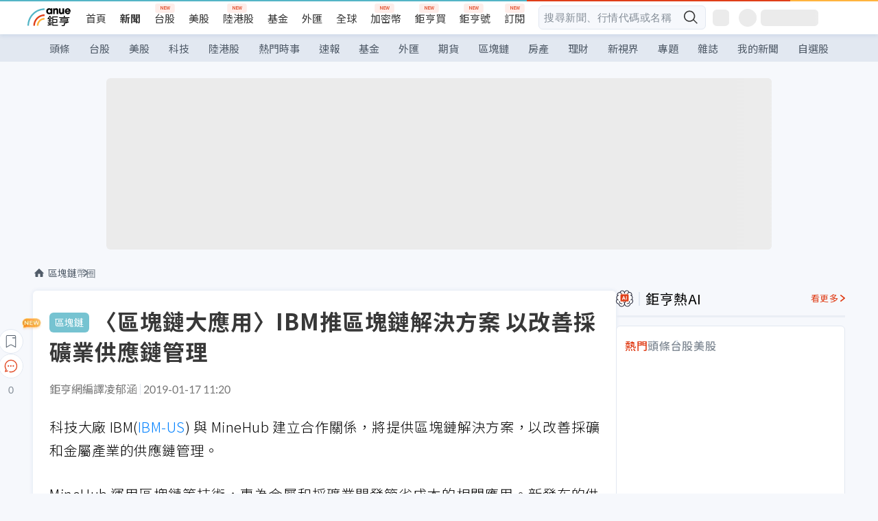

--- FILE ---
content_type: text/html; charset=utf-8
request_url: https://news.cnyes.com/news/id/4269518
body_size: 41163
content:
<!DOCTYPE html><html lang="zh-TW" data-version="4.132.8"><head><meta charSet="utf-8"/><meta name="viewport" content="width=device-width, initial-scale=1, maximum-scale=1, viewport-fit=cover"/><link rel="preload" as="image" href="/assets/icons/search/icon-search-new.svg"/><link rel="preload" as="image" href="/assets/icons/menu/menu.svg"/><link rel="preload" as="image" href="/assets/icons/logo/anue-logo-colorful.svg"/><link rel="preload" as="image" href="/assets/icons/search/search.svg"/><link rel="preload" as="image" href="/assets/icons/breadCrumb/symbol-icon-home.svg"/><link rel="preload" as="image" href="/assets/icons/arrows/arrow-down.svg"/><link rel="preload" as="image" href="/assets/icons/skeleton/empty-image.svg"/><link rel="preload" as="image" href="/assets/icons/carousel/icon-slider-arrow-left-with-round.svg"/><link rel="preload" as="image" href="/assets/icons/carousel/icon-slider-arrow-right-with-round.svg"/><link rel="stylesheet" href="/_next/static/css/921e4f68c9e13c29.css" data-precedence="next"/><link rel="stylesheet" href="/_next/static/css/f7cc80eb46165eff.css" data-precedence="next"/><link rel="stylesheet" href="/_next/static/css/5fabd7b3d2a1fe8b.css" data-precedence="next"/><link rel="stylesheet" href="/_next/static/css/4039ce703448f390.css" data-precedence="next"/><link rel="stylesheet" href="/_next/static/css/8b7963c8de89601f.css" data-precedence="next"/><link rel="stylesheet" href="/_next/static/css/759b945fa817fa3c.css" data-precedence="next"/><link rel="stylesheet" href="/_next/static/css/5773ed180c2eb2e5.css" data-precedence="next"/><link rel="stylesheet" href="/_next/static/css/30d367a73af39db6.css" data-precedence="next"/><link rel="stylesheet" href="/_next/static/css/543dd8f1d20298cf.css" data-precedence="next"/><link rel="stylesheet" href="/_next/static/css/513bfe5edfb6b4d1.css" data-precedence="next"/><link rel="stylesheet" href="/_next/static/css/9f837dd03d448832.css" data-precedence="next"/><link rel="stylesheet" href="/_next/static/css/323628e83134b360.css" data-precedence="next"/><link rel="stylesheet" href="/_next/static/css/bd50bb137f86e3ce.css" data-precedence="next"/><link rel="stylesheet" href="/_next/static/css/1c133bed36662f04.css" data-precedence="next"/><link rel="stylesheet" href="/_next/static/css/a9fbe288147bd1c6.css" data-precedence="next"/><link rel="stylesheet" href="/_next/static/css/46b66030a4177c6e.css" data-precedence="next"/><link rel="stylesheet" href="/_next/static/css/ca2429f3545c5824.css" data-precedence="next"/><link rel="stylesheet" href="/_next/static/css/970fae4e90de993d.css" data-precedence="next"/><link rel="stylesheet" href="/_next/static/css/c40456275ac14497.css" data-precedence="next"/><link rel="stylesheet" href="/_next/static/css/373fd6ea90fa8b66.css" data-precedence="next"/><link rel="stylesheet" href="/_next/static/css/9f913ba69ac29bc9.css" data-precedence="next"/><link rel="stylesheet" href="/_next/static/css/ae2a5c3b23566602.css" data-precedence="next"/><link rel="stylesheet" href="/_next/static/css/7c6be8456fdd5fe3.css" data-precedence="next"/><link rel="stylesheet" href="/_next/static/css/ac4015fcf3665c09.css" data-precedence="next"/><link rel="stylesheet" href="/_next/static/css/c7f6756b9fee5db4.css" data-precedence="next"/><link rel="stylesheet" href="/_next/static/css/cf8914b0fc44633d.css" data-precedence="next"/><link rel="stylesheet" href="/_next/static/css/f169cdc088d50a8b.css" as="style" data-precedence="dynamic"/><link rel="preload" as="script" fetchPriority="low" href="/_next/static/chunks/webpack-989aecec24d76f04.js"/><script src="/_next/static/chunks/9921241e-b471b06b9b37ccc5.js" async=""></script><script src="/_next/static/chunks/2382-a9ef47412f761a5e.js" async=""></script><script src="/_next/static/chunks/main-app-0c16ea83c0bb4511.js" async=""></script><script src="/_next/static/chunks/app/(main)/news/id/%5Bid%5D/loading-e55280bfae30f037.js" async=""></script><script src="/_next/static/chunks/5679-885d827e6e8b73a1.js" async=""></script><script src="/_next/static/chunks/4401-84b5840f8e3fca29.js" async=""></script><script src="/_next/static/chunks/9025-de8fa4c18746149b.js" async=""></script><script src="/_next/static/chunks/161-8d4e2433d7242814.js" async=""></script><script src="/_next/static/chunks/4961-a54641a6350165b1.js" async=""></script><script src="/_next/static/chunks/6890-ce2f974e0e13130c.js" async=""></script><script src="/_next/static/chunks/6921-2b7b23474141f6da.js" async=""></script><script src="/_next/static/chunks/7485-5adb03c3528824a6.js" async=""></script><script src="/_next/static/chunks/7964-231c92d4242d4ad5.js" async=""></script><script src="/_next/static/chunks/9754-2223cd4d960c49ae.js" async=""></script><script src="/_next/static/chunks/5614-1a739e923af6bc84.js" async=""></script><script src="/_next/static/chunks/7397-400c651da0c5b5ec.js" async=""></script><script src="/_next/static/chunks/5982-f97b785c731e0faf.js" async=""></script><script src="/_next/static/chunks/9788-c044d10b4cc0329e.js" async=""></script><script src="/_next/static/chunks/app/(main)/news/id/%5Bid%5D/layout-217639d1b178b013.js" async=""></script><script src="/_next/static/chunks/7621-eb764d1356ce5c9d.js" async=""></script><script src="/_next/static/chunks/7142-c807467591ed75de.js" async=""></script><script src="/_next/static/chunks/6455-0f559580cfcf39cf.js" async=""></script><script src="/_next/static/chunks/app/(main)/layout-a57653def3a320dc.js" async=""></script><script src="/_next/static/chunks/5598-7489ee75b4216112.js" async=""></script><script src="/_next/static/chunks/7902-5dc3a731740be7ee.js" async=""></script><script src="/_next/static/chunks/296-6f1ed1d712ef7925.js" async=""></script><script src="/_next/static/chunks/2662-3ec28076890aabd6.js" async=""></script><script src="/_next/static/chunks/app/(main)/news/id/%5Bid%5D/page-f67fa22e5d651b93.js" async=""></script><script src="/_next/static/chunks/app/(main)/news/id/%5Bid%5D/error-7c3166b6cc509775.js" async=""></script><script src="/_next/static/chunks/app/(main)/news/id/%5Bid%5D/not-found-36e1c1dffc5f5b42.js" async=""></script><script async="" src="https://player.svc.litv.tv/v3/ppnio.js"></script><link rel="preload" href="https://player.svc.litv.tv/pixel/liad-pixel.js" as="script"/><link rel="preload" href="https://securepubads.g.doubleclick.net/tag/js/gpt.js" as="script"/><link rel="preload" href="https://tags-assets.mlytics.com/client/tmc.js" as="script"/><link rel="preload" href="https://api.popin.cc/searchbox/cnyes_tw.js" as="script"/><link rel="icon" href="/favicon.png" type="image/png"/><link rel="apple-touch-icon" href="/favicon.png"/><link rel="shortcut icon" href="/favicon.ico" type="image/x-icon"/><link rel="icon" href="/favicon.svg" type="image/svg+xml"/><meta name="theme-color" content="#ffffff"/><title>〈區塊鏈大應用〉IBM推區塊鏈解決方案 以改善採礦業供應鏈管理 | 鉅亨網 - 幣圈</title><meta name="description" content="科技大廠 IBM(IBM-US) 與 MineHub 建立合作關係，將提供區塊鏈解決方案，以改善採礦和金屬產業的供應鏈管理。"/><meta name="author" content="凌郁涵"/><meta name="keywords" content="區塊鏈,鉅亨,IBM,採礦,供應鏈"/><meta name="category" content="bc"/><meta name="google-play-app" content="app-id=com.cnyes.android"/><meta name="fb:app_id" content="1114465906367715"/><meta name="google-site-verification" content="E8zVZO3O9YAjbBcY0NmGu3q8E_BwxZuR57scScomueI"/><link rel="canonical" href="https://news.cnyes.com/news/id/4269518"/><link rel="alternate" media="only screen and (max-width: 768px)" href="https://news.cnyes.com/news/id/4269518"/><meta name="apple-itunes-app" content="app-id=1071014509"/><meta property="og:title" content="〈區塊鏈大應用〉IBM推區塊鏈解決方案 以改善採礦業供應鏈管理 | 鉅亨網 - 幣圈"/><meta property="og:description" content="科技大廠 IBM(IBM-US) 與 MineHub 建立合作關係，將提供區塊鏈解決方案，以改善採礦和金屬產業的供應鏈管理。"/><meta property="og:url" content="https://news.cnyes.com/news/id/4269518"/><meta property="og:locale" content="zh_TW"/><meta property="og:image" content="https://news.cnyes.com/assets/images/og-image.png"/><meta property="og:type" content="article"/><meta property="article:published_time" content="2019/1/17 上午11:20:04"/><meta name="twitter:card" content="summary_large_image"/><meta name="twitter:title" content="〈區塊鏈大應用〉IBM推區塊鏈解決方案 以改善採礦業供應鏈管理 | 鉅亨網 - 幣圈"/><meta name="twitter:description" content="科技大廠 IBM(IBM-US) 與 MineHub 建立合作關係，將提供區塊鏈解決方案，以改善採礦和金屬產業的供應鏈管理。"/><meta name="twitter:image" content="https://news.cnyes.com/assets/images/og-image.png"/><link rel="icon" href="/favicon.ico" type="image/x-icon" sizes="16x16"/><link href="https://fonts.googleapis.com/css?family=Lato:300,400,500,700&amp;text=0123456789" rel="stylesheet" type="text/css"/><link href="https://fonts.googleapis.com/css?family=Noto+Sans+TC:300,400,500,700" rel="stylesheet" type="text/css"/><script src="/_next/static/chunks/polyfills-78c92fac7aa8fdd8.js" noModule=""></script></head><body class="b1nl46oh"><script>(self.__next_s=self.__next_s||[]).push([0,{"children":"\n              var googletag = googletag || {};\n              googletag.cmd = googletag.cmd || [];\n            "}])</script><script>(self.__next_s=self.__next_s||[]).push(["https://securepubads.g.doubleclick.net/tag/js/gpt.js",{"async":true,"id":"gpt-script"}])</script><header id="anue-header" class="c1ybci1p"><div class="d1nias15"><div class="desktop-header have-shadow"><header class="huepua3"><div class="c1l52at7"><a href="https://www.cnyes.com" class="lgi1m7w"></a><ul class="cl3pwmo"><li class="c1hb2kgr"><a href="https://www.cnyes.com" target="_self" rel="noopener noreferrer" class="a18jyayu" style="--a18jyayu-0:400;--a18jyayu-1:400">首頁</a></li><li class="c1hb2kgr"><a href="https://news.cnyes.com/news/cat/headline" target="_self" rel="noopener noreferrer" class="current a18jyayu" style="--a18jyayu-0:400;--a18jyayu-1:700">新聞</a></li><li class="c1hb2kgr"><a href="https://www.cnyes.com/twstock" target="_self" rel="noopener noreferrer" class="new a18jyayu" style="--a18jyayu-0:400;--a18jyayu-1:400">台股</a></li><li class="c1hb2kgr"><a href="https://www.cnyes.com/usstock" target="_self" rel="noopener noreferrer" class="a18jyayu" style="--a18jyayu-0:400;--a18jyayu-1:400">美股</a></li><li class="c1hb2kgr"><a href="https://www.cnyes.com/hkstock" target="_self" rel="noopener noreferrer" class="new a18jyayu" style="--a18jyayu-0:400;--a18jyayu-1:400">陸港股</a></li><li class="c1hb2kgr"><a href="https://fund.cnyes.com" target="_self" rel="noopener noreferrer" class="a18jyayu" style="--a18jyayu-0:400;--a18jyayu-1:400">基金</a></li><li class="c1hb2kgr"><a href="https://www.cnyes.com/forex" target="_self" rel="noopener noreferrer" class="a18jyayu" style="--a18jyayu-0:400;--a18jyayu-1:400">外匯</a></li><li class="c1hb2kgr"><a href="https://invest.cnyes.com/indices/major" target="_self" rel="noopener noreferrer" class="a18jyayu" style="--a18jyayu-0:400;--a18jyayu-1:400">全球</a></li><li class="c1hb2kgr"><a href="https://crypto.cnyes.com" target="_self" rel="noopener noreferrer" class="new a18jyayu" style="--a18jyayu-0:400;--a18jyayu-1:400">加密幣</a></li><li class="c1hb2kgr"><a href="https://anuefund.tw/768tv" target="_self" rel="noopener noreferrer" class="new a18jyayu" style="--a18jyayu-0:400;--a18jyayu-1:400">鉅亨買</a></li><li class="c1hb2kgr"><a href="https://hao.cnyes.com?utm_source=cnyes&amp;utm_medium=nav" target="_self" rel="noopener noreferrer" class="new a18jyayu" style="--a18jyayu-0:400;--a18jyayu-1:400">鉅亨號</a></li><li class="c1hb2kgr"><a href="https://www.cnyes.com/anuestore" target="_self" rel="noopener noreferrer" class="new a18jyayu" style="--a18jyayu-0:400;--a18jyayu-1:400">訂閱</a></li></ul><div class="s1vyna59"><div class="vz68neb"><div class="c3g6gi"><div class="c1qetjgo"><input type="search" placeholder="搜尋新聞、行情代碼或名稱" class="desktop iz28ylr"/><div class="b1pm9kik"><img alt="search icon" src="/assets/icons/search/icon-search-new.svg" class="search desktop i8fpj51" width="24" height="24"/></div></div></div><div class="ruswah8"><div class="c1foi1fo"><div class="s10t8so0"></div></div></div></div></div><div class="irxd8om"><!--$--><!--$!--><template data-dgst="BAILOUT_TO_CLIENT_SIDE_RENDERING"></template><span aria-live="polite" aria-busy="true"><span class="react-loading-skeleton" style="width:24px;height:24px;border-radius:6px">‌</span><br/></span><!--/$--><!--/$--><!--$--><!--$!--><template data-dgst="BAILOUT_TO_CLIENT_SIDE_RENDERING"></template><div class="b7b7oug"><span aria-live="polite" aria-busy="true"><span class="react-loading-skeleton" style="margin-right:6px;width:26px;height:26px;border-radius:50%">‌</span><br/></span><span aria-live="polite" aria-busy="true"><span class="react-loading-skeleton" style="width:84px;height:24px;border-radius:6px">‌</span><br/></span></div><!--/$--><!--/$--></div></div></header><div height="40" class="v1x160j6" style="--v1x160j6-0:#e2e8f1;--v1x160j6-1:40px"><ul class="c1n5hs9b" style="--c1n5hs9b-0:#e2e8f1;--c1n5hs9b-1:40px"><li class="tn6a5v3" style="--tn6a5v3-0:#515c69;--tn6a5v3-1:transparent"><a href="/news/cat/headline">頭條</a></li><li class="tn6a5v3" style="--tn6a5v3-0:#515c69;--tn6a5v3-1:transparent"><a href="/news/cat/tw_stock">台股</a></li><li class="tn6a5v3" style="--tn6a5v3-0:#515c69;--tn6a5v3-1:transparent"><a href="/news/cat/wd_stock">美股</a></li><li class="tn6a5v3" style="--tn6a5v3-0:#515c69;--tn6a5v3-1:transparent"><a href="/news/cat/tech">科技</a></li><li class="tn6a5v3" style="--tn6a5v3-0:#515c69;--tn6a5v3-1:transparent"><a href="/news/cat/cn_stock">陸港股</a></li><li class="tn6a5v3" style="--tn6a5v3-0:#515c69;--tn6a5v3-1:transparent"><a href="/poptopic">熱門時事</a></li><li class="tn6a5v3" style="--tn6a5v3-0:#515c69;--tn6a5v3-1:transparent"><a href="/news/cat/anue_live">速報</a></li><li class="tn6a5v3" style="--tn6a5v3-0:#515c69;--tn6a5v3-1:transparent"><a href="/news/cat/fund">基金</a></li><li class="tn6a5v3" style="--tn6a5v3-0:#515c69;--tn6a5v3-1:transparent"><a href="/news/cat/forex">外匯</a></li><li class="tn6a5v3" style="--tn6a5v3-0:#515c69;--tn6a5v3-1:transparent"><a href="/news/cat/future">期貨</a></li><li class="tn6a5v3" style="--tn6a5v3-0:#515c69;--tn6a5v3-1:transparent"><a href="/news/cat/bc">區塊鏈</a></li><li class="tn6a5v3" style="--tn6a5v3-0:#515c69;--tn6a5v3-1:transparent"><a href="/news/cat/cnyeshouse">房產</a></li><li class="tn6a5v3" style="--tn6a5v3-0:#515c69;--tn6a5v3-1:transparent"><a href="/news/cat/tw_money">理財</a></li><li class="tn6a5v3" style="--tn6a5v3-0:#515c69;--tn6a5v3-1:transparent"><a href="/news/cat/celebrity_area">新視界</a></li><li class="tn6a5v3" style="--tn6a5v3-0:#515c69;--tn6a5v3-1:transparent"><a href="https://news.cnyes.com/projects">專題</a></li><li class="tn6a5v3" style="--tn6a5v3-0:#515c69;--tn6a5v3-1:transparent"><a href="/news/cat/mag">雜誌</a></li><li class="tn6a5v3" style="--tn6a5v3-0:#515c69;--tn6a5v3-1:transparent"><a href="/member/mytag/all">我的新聞</a></li><li class="tn6a5v3" style="--tn6a5v3-0:#515c69;--tn6a5v3-1:transparent"><a href="https://www.cnyes.com/member/portfolios">自選股</a></li></ul></div></div></div><div class="m3qvebg"><div class="mobile-header"><section class="c1s8zsce"><img alt="menu-icon" src="/assets/icons/menu/menu.svg" height="18" width="18" class="iwjyq0j"/><div class="mdxlrjx"><div class="lvsnr77"><a class="l160ibr3" href="/news/cat/headline"><img alt="anue logo" src="/assets/icons/logo/anue-logo-colorful.svg" height="30" width="70"/></a></div><div class="rti3r0y"><a href="https://campaign.cnyes.com/topics/LegacyAcademy/?utm_source=mweb&amp;utm_medium=anuebuy" target="_blank" rel="noopener noreferrer" data-global-ga-category="Header" data-global-ga-action="click" data-global-ga-label="鉅亨傳承學院" class="mapmbvj"><img src="/assets/icons/header/symbol-icon-ye-sclub.png" alt="鉅亨傳承學院" title="https://campaign.cnyes.com/topics/LegacyAcademy/?utm_source=mweb&amp;utm_medium=anuebuy" width="24" height="24" loading="lazy"/></a><a href="https://hao.cnyes.com/" data-global-ga-category="Header" data-global-ga-action="click" data-global-ga-label="鉅亨號" class="mapmbvj"><img src="/assets/icons/header/hao.png" alt="鉅亨號" title="https://hao.cnyes.com" width="24" height="24" loading="lazy"/></a><a href="https://campaign.cnyes.com/topics/anuecrypto/?utm_source=mobile&amp;utm_medium=header" target="_blank" rel="noopener noreferrer" data-global-ga-category="Header" data-global-ga-action="click" data-global-ga-label="鉅亨買幣" class="mapmbvj"><img src="/assets/icons/header/crypto.png" alt="鉅亨買幣" title="https://campaign.cnyes.com/topics/anuecrypto/?utm_source=mobile&amp;utm_medium=header" width="24" height="24" loading="lazy"/></a><a href="https://www.cnyes.com/events" target="_self" class="c1ni1sin"><svg width="24" height="24" viewBox="0 0 24 24" style="overflow:initial"><g stroke="#383838" stroke-width="1" fill="none" fill-rule="evenodd"><g fill="#fff"><path id="bell" d="M12 4.222a6.433 6.433 0 0 1 6.429 6.663l-.133 3.708 1.132 1.94a2 2 0 0 1-1.399 2.98l-1.585.265c-2.942.49-5.946.49-8.888 0l-1.585-.264a2 2 0 0 1-1.4-2.98l1.133-1.941-.133-3.708A6.433 6.433 0 0 1 12 4.222z"></path><path d="M9.778 19.778a2.222 2.222 0 0 0 4.444 0M10.519 4.445v-.964a1.481 1.481 0 0 1 2.962 0v1.022"></path></g></g></svg></a><!--$!--><template data-dgst="BAILOUT_TO_CLIENT_SIDE_RENDERING"></template><!--/$--></div></div><img alt="search icon" src="/assets/icons/search/search.svg" width="18" height="18" class="s3icxza"/></section></div></div></header><div id=""><div class="a133dm9s"><div id="div-gpt-ad-cnyes_news_inside_all_top" class="a1mzdm1v" style="--a1mzdm1v-0:970px;--a1mzdm1v-1:250px;--a1mzdm1v-2:970px;--a1mzdm1v-3:250px;--a1mzdm1v-4:24px;--a1mzdm1v-5:24px;--a1mzdm1v-6:auto;--a1mzdm1v-7:auto"><span aria-live="polite" aria-busy="true"><span class="react-loading-skeleton" style="border-radius:6px;width:100%;height:100%">‌</span><br/></span></div></div><main class="v1hm61vt"><div class="c9ky432"><!--$--><section id="bread-crumb" class="w1xblh6d"><img src="/assets/icons/breadCrumb/symbol-icon-home.svg" alt="home-icon" class="lp9mpbn"/><div class="btlhmn6"><a class="b17vyawb" href="/news/cat/bc">區塊鏈</a><a class="b17vyawb" href="/news/cat/bc_crypto">幣圈</a></div></section><article class="mfxje1x"><section class="t1el8oye"><span class="bzubwch"> <!-- -->區塊鏈</span><h1>〈區塊鏈大應用〉IBM推區塊鏈解決方案 以改善採礦業供應鏈管理</h1></section><p class="alr4vq1"><span class="signature">鉅亨網編譯凌郁涵</span><span class="separator"></span><time dateTime="2019-01-17T03:20:04.000Z">2019-01-17 11:20</time></p><main id="article-container" class="c1tt5pk2" style="--c1tt5pk2-0:20px"><section style="margin-top:30px"><p>科技大廠 IBM(<a href="https://invest.cnyes.com/usstock/detail/IBM" target="_self" rel="noopener noreferrer" data-ga-target="news" data-ga-event-name="Click_Quote" data-ga-section="News_Article_文中行情" data-ga-click-item="USS:IBM:STOCK:COMMON">IBM-US</a>) 與 MineHub 建立合作關係，將提供區塊鏈解決方案，以改善採礦和金屬產業的供應鏈管理。</p></section><p></p><section style="margin-top:30px">

</section><section style="margin-top:30px"><p>MineHub 運用區塊鏈等技術，專為金屬和採礦業開發節省成本的相關應用。新發布的供應鏈平台將建立在基於雲端運算的 IBM Blockchain 平台上，並由 Linux Foundation 的 Hyperledger Fabric 所支持。</p></section><section>

</section><div id="div-gpt-ad-cnyes_news_article_middle_1" class="a1mzdm1v" style="--a1mzdm1v-0:728px;--a1mzdm1v-1:90px;--a1mzdm1v-2:728px;--a1mzdm1v-3:90px;--a1mzdm1v-4:32px;--a1mzdm1v-5:32px;--a1mzdm1v-6:auto;--a1mzdm1v-7:auto"><span aria-live="polite" aria-busy="true"><span class="react-loading-skeleton" style="border-radius:6px;width:100%;height:100%">‌</span><br/></span></div><section style="margin-top:30px"><p>該解決方案旨在改善全球採礦和金屬市場供應鏈的效率低下，目前該產業的文書工作過多，數據處理皆由人工負責，供應鏈各方之間也缺乏透明度。同時，該項解決方案也用於改善物流和融資，並降低成本。全球採礦和金屬市場估計為 1.8 兆美元。</p></section><section style="margin-top:30px">

</section><section style="margin-top:30px"><p>IBM 與 MineHub 期望通過分散式賬本技術 (DLT) 來實現供應鏈的數位化，該平台將提供實時的交易和數據的情況，並且只有許可的參與者才能查閱。計畫表明，該平台將「提高自動化水平，減少對中間商的依賴，並提高貨物從礦場轉移到最終買家的速度」。</p></section><section style="margin-top:30px">

</section><section style="margin-top:30px"><p><a href="https://invest.cnyes.com/index/GI/XAUUSDOZ">黃金</a>生產商 Goldcorp 、ING Bank、礦產勘探公司 Kutcho、貿易公司 Ocean Partners USA 和貴金屬公司 Wheaton Precious Metals 等公司也將支持該平台的開發。</p></section><section style="margin-top:30px">

</section><section style="margin-top:30px"><p>據報導，第一項應用將建立在 MineHub 平台上，管理 Goldcorp 位於墨西哥 Penasquito Mine 礦場的整體供應鏈。礦石開採後，採礦公司上傳相關數據，管理平台將提供從礦場到終端市場的所有相關數據。</p></section><section style="margin-top:30px">

</section><section style="margin-top:30px"><p>除了該項解決方案之外，IBM 日前也與福特汽車、韓國 LG 化學和中國華友鈷業合作，利用 IBM 區塊鏈平台來監控剛果地區的鈷供應鏈。</p></section><section style="margin-top:30px">

</section><section style="margin-top:30px"><p>&nbsp;</p></section><section style="margin-top:30px">
</section></main><ul class="clz8i2p"><li class="n1gwdimp lbzvk2k"><a href="https://events.cnyes.com/2026crypto-37829">延伸：一堂從配置角度看懂幣圈的入門講座</a></li><li class="l4epuzg">掌握全球財經資訊<a href="http://www.cnyes.com/app/?utm_source=mweb&amp;utm_medium=HamMenuBanner&amp;utm_campaign=fixed&amp;utm_content=entr">點我下載APP</a></li></ul><div class="a1dzn8xb"><div id="div-gpt-ad-dynamic-keyword-ad-of-detail-under-content" class="a1mzdm1v" style="--a1mzdm1v-0:530px;--a1mzdm1v-1:200px;--a1mzdm1v-2:530px;--a1mzdm1v-3:200px;--a1mzdm1v-4:0;--a1mzdm1v-5:0;--a1mzdm1v-6:auto;--a1mzdm1v-7:auto"><span aria-live="polite" aria-busy="true"><span class="react-loading-skeleton" style="border-radius:6px;width:100%;height:100%">‌</span><br/></span></div></div><div></div><div class="c1sy7ax6"><div class="cgwevlv"><h3 class="t1mmzjbz"><div class="t1thwy6j">文章標籤</div></h3></div><div class="t1jl5nqd" style="--t1jl5nqd-0:80px"><a href="https://news.cnyes.com/tag/區塊鏈" order="0" title="區塊鏈" class="t1v4wtvw" style="--t1v4wtvw-0:1px solid #e2e8f1;--t1v4wtvw-1:#515c69;--t1v4wtvw-2:15px;--t1v4wtvw-3:8px 12px;--t1v4wtvw-4:white;--t1v4wtvw-5:unset;--t1v4wtvw-6:#1c1e2f;--t1v4wtvw-7:rgba(226, 232, 241, 0.2);"><span>區塊鏈</span></a><a href="https://news.cnyes.com/tag/鉅亨" order="1" title="鉅亨" class="t1v4wtvw" style="--t1v4wtvw-0:1px solid #e2e8f1;--t1v4wtvw-1:#515c69;--t1v4wtvw-2:15px;--t1v4wtvw-3:8px 12px;--t1v4wtvw-4:white;--t1v4wtvw-5:1;--t1v4wtvw-6:#1c1e2f;--t1v4wtvw-7:rgba(226, 232, 241, 0.2);"><span>鉅亨</span></a><a href="https://news.cnyes.com/tag/IBM" order="2" title="IBM" class="t1v4wtvw" style="--t1v4wtvw-0:1px solid #e2e8f1;--t1v4wtvw-1:#515c69;--t1v4wtvw-2:15px;--t1v4wtvw-3:8px 12px;--t1v4wtvw-4:white;--t1v4wtvw-5:2;--t1v4wtvw-6:#1c1e2f;--t1v4wtvw-7:rgba(226, 232, 241, 0.2);"><span>IBM</span></a><a href="https://news.cnyes.com/tag/採礦" order="3" title="採礦" class="t1v4wtvw" style="--t1v4wtvw-0:1px solid #e2e8f1;--t1v4wtvw-1:#515c69;--t1v4wtvw-2:15px;--t1v4wtvw-3:8px 12px;--t1v4wtvw-4:white;--t1v4wtvw-5:3;--t1v4wtvw-6:#1c1e2f;--t1v4wtvw-7:rgba(226, 232, 241, 0.2);"><span>採礦</span></a><a href="https://news.cnyes.com/tag/供應鏈" order="4" title="供應鏈" class="t1v4wtvw" style="--t1v4wtvw-0:1px solid #e2e8f1;--t1v4wtvw-1:#515c69;--t1v4wtvw-2:15px;--t1v4wtvw-3:8px 12px;--t1v4wtvw-4:white;--t1v4wtvw-5:4;--t1v4wtvw-6:#1c1e2f;--t1v4wtvw-7:rgba(226, 232, 241, 0.2);"><span>供應鏈</span></a><button order="-1" class="wxkvr1v b4lse0s" style="--b4lse0s-0:-1;--b4lse0s-1:none">更多<img alt="arrow-icon" src="/assets/icons/arrows/arrow-down.svg" width="20" height="20" class="ac0gcyf" style="--ac0gcyf-0:0"/></button></div></div><div></div><div class="c37l293"><div class="cgwevlv"><h3 class="t1mmzjbz"><div class="t1thwy6j">相關行情</div></h3><div class="b8b7go7"><a href="https://www.cnyes.com/twstock" class="a1xgyryz">台股首頁</a><a href="https://supr.link/8OHaU" class="a1xgyryz">我要存股</a></div></div><div class="cz9b4vg"><div class="qgnbjuf" style="--qgnbjuf-0:122px"><a href="https://invest.cnyes.com/usstock/detail/IBM" target="_self" class="s11xqtn4 bqkdmdz" order="0" style="--s11xqtn4-0:unset"><div class="f8lenxc">國際商業機器<span class="quote-button c6jm2xk" font-size="0" style="--c6jm2xk-0:14px;--c6jm2xk-1:700;--c6jm2xk-2:transparent;--c6jm2xk-3:#206308">293.86</span><span class="quote-button c6jm2xk" font-size="0" style="--c6jm2xk-0:14px;--c6jm2xk-1:normal;--c6jm2xk-2:transparent;--c6jm2xk-3:#206308">-0.83<!-- -->%</span></div></a><button order="-1" class="b4lse0s" style="--b4lse0s-0:-1;--b4lse0s-1:none">更多<img alt="arrow-icon" src="/assets/icons/arrows/arrow-down.svg" width="20" height="20" class="ac0gcyf" style="--ac0gcyf-0:0"/></button></div></div></div><div class="c1ciwb2s"><div class="cgwevlv"><h3 class="t1mmzjbz"><div class="t1thwy6j">延伸閱讀</div></h3></div><ul class="l113w4cp"><li><a href="/news/id/4268268">西班牙能源巨頭通過區塊鏈技術追蹤可再生能源</a></li><li><a href="/news/id/4269083">福特汽車與IBM等公司聯手開展區塊鏈計畫 以追蹤鈷供應鏈</a></li><li><a href="/news/id/6301816">專家：川普收購格陵蘭開採稀土是「荒謬」的想法</a></li></ul><div class="anzyr6d"><!--$--><div id="div-gpt-ad-dynamic-keyword-ad-of-detail-under-recommend-news" class="a1mzdm1v" style="--a1mzdm1v-0:100%;--a1mzdm1v-1:100%;--a1mzdm1v-2:none;--a1mzdm1v-3:none;--a1mzdm1v-4:0;--a1mzdm1v-5:0;--a1mzdm1v-6:auto;--a1mzdm1v-7:auto"><span aria-live="polite" aria-busy="true"><span class="react-loading-skeleton" style="width:100%;height:100%;border-radius:6px">‌</span><br/></span></div><!--/$--></div></div><div class="awm66zm"><section class="section-aside-container c1jod995" style="--c1jod995-2:32px 0 16px"><div class="section-aside-wrapper c106polj"><img alt="section icon" loading="lazy" width="25" height="25" decoding="async" data-nimg="1" class="icon" style="color:transparent" src="/assets/icons/anue-lecture.svg"/><h3>鉅亨講座</h3><a href="https://www.cnyes.com/events" target="_self" class="l1q6lkcx">看更多</a></div><div class="c13k14ni"><ul class="tn3hsof"><li class="active t1pva50s">講座</li><li class="t1pva50s">公告</li></ul><ul class="l1y84pl8"></ul></div></section></div><!--$!--><template data-dgst="BAILOUT_TO_CLIENT_SIDE_RENDERING"></template><!--/$--><!--$!--><template data-dgst="BAILOUT_TO_CLIENT_SIDE_RENDERING"></template><!--/$--><ul class="c1og4zpn"><li class="nndexfk"><p>上一篇</p><div title="〈區塊鏈大應用〉世界自然基金會推區塊鏈平台 以進行食品溯源" class="n5ene24"><a href="/news/id/4270157">〈區塊鏈大應用〉世界自然基金會推區塊鏈平台 以進行食品溯源</a></div></li><li class="nndexfk"><p>下一篇</p><div title="福特汽車與IBM等公司聯手開展區塊鏈計畫 以追蹤鈷供應鏈" class="n5ene24"><a href="/news/id/4269083">福特汽車與IBM等公司聯手開展區塊鏈計畫 以追蹤鈷供應鏈</a></div></li></ul><nav class="s155wao3"><section class="d3jo5cf"><button aria-label="save" class="c1eq60fc" style="--c1eq60fc-0:5px;--c1eq60fc-1:1px solid #e2e8f1;--c1eq60fc-2:auto"><img alt="save" aria-hidden="true" loading="lazy" width="24" height="24" decoding="async" data-nimg="1" style="color:transparent" src="/assets/icons/icon-bookmark.svg"/><img alt="new tip" loading="lazy" width="32" height="19" decoding="async" data-nimg="1" class="new-tip" style="color:transparent" srcSet="/_next/image?url=%2Fassets%2Ficons%2Ficon-new-tip.png&amp;w=32&amp;q=75 1x, /_next/image?url=%2Fassets%2Ficons%2Ficon-new-tip.png&amp;w=64&amp;q=75 2x" src="/_next/image?url=%2Fassets%2Ficons%2Ficon-new-tip.png&amp;w=64&amp;q=75"/></button><div class="bu3viik"><button aria-label="Open chat" class="i1gwm9z5"><img alt="chat-icon" loading="lazy" width="36" height="36" decoding="async" data-nimg="1" style="color:transparent" src="/assets/icons/topBar/icon-chat.svg"/></button>0<button aria-label="Close tooltip" class="cxa19i4"></button></div></section></nav></article><div class="sp7qdyr"><div class="v112bcsk" style="--v112bcsk-0:40px"><div class="_popIn_recommend"></div></div><section id="LiTV"><div id="ppn-Y3ky|Y3k=-0" class="v1kfq88"><span aria-live="polite" aria-busy="true"><span class="react-loading-skeleton" style="height:515px">‌</span><br/></span></div></section><!--$!--><template data-dgst="BAILOUT_TO_CLIENT_SIDE_RENDERING"></template><!--$--><div class="loading-container cqfmgcs" style="--cqfmgcs-0:120px"><div class="l1gvctuw"><div class="s17xtyg0 l6p8o9j"></div><div class="l6p8o9j"></div><div class="l6p8o9j"></div><div class="f1hkyuw9"><div class="b9s3cpy l6p8o9j"></div><div class="b9s3cpy l6p8o9j"></div><div class="b9s3cpy l6p8o9j"></div><div class="b9s3cpy l6p8o9j"></div></div></div><img src="/assets/icons/skeleton/empty-image.svg" alt="Empty" width="90" height="64"/></div><!--/$--><!--/$--><!--$!--><template data-dgst="BAILOUT_TO_CLIENT_SIDE_RENDERING"></template><!--$--><div class="loading-container cqfmgcs" style="--cqfmgcs-0:120px"><div class="l1gvctuw"><div class="s17xtyg0 l6p8o9j"></div><div class="l6p8o9j"></div><div class="l6p8o9j"></div><div class="f1hkyuw9"><div class="b9s3cpy l6p8o9j"></div><div class="b9s3cpy l6p8o9j"></div><div class="b9s3cpy l6p8o9j"></div><div class="b9s3cpy l6p8o9j"></div></div></div><img src="/assets/icons/skeleton/empty-image.svg" alt="Empty" width="90" height="64"/></div><!--/$--><!--/$--></div><!--/$--></div><aside class="vinw7c5" style="--vinw7c5-0:35px"><div id="aside" class="c6vqgdx"><!--$--><div id="div-gpt-ad-aside-banner-top" class="a1mzdm1v" style="--a1mzdm1v-0:100%;--a1mzdm1v-1:100%;--a1mzdm1v-2:300px;--a1mzdm1v-3:600px;--a1mzdm1v-4:0;--a1mzdm1v-5:0;--a1mzdm1v-6:auto;--a1mzdm1v-7:auto"><span aria-live="polite" aria-busy="true"><span class="react-loading-skeleton" style="width:100%;height:100%;border-radius:6px">‌</span><br/></span></div><!--/$--><section class="section-aside-container ck1jcsm" style="--ck1jcsm-2:32px 0 16px"><div class="section-aside-wrapper c106polj"><img alt="section icon" loading="lazy" width="25" height="25" decoding="async" data-nimg="1" class="icon" style="color:transparent" src="/assets/icons/icon-ai.svg"/><h3>鉅亨熱AI</h3><a href="/news/cat/hotai" target="_blank" class="l1q6lkcx">看更多</a></div><div class="c1iqrcew"><div class="c7l1g0s" style="--c7l1g0s-0:385px;--c7l1g0s-1:345px"><ul class="tn3hsof"><li class="active t1pva50s">熱門</li><li class="t1pva50s">頭條</li><li class="t1pva50s">台股</li><li class="t1pva50s">美股</li></ul><main class="c1k3idnr"><h1 class="h1hpe582"><span class="cjeph51">...</span><span class="ctz40ky"></span></h1></main></div></div></section><section class="section-aside-container ck1jcsm" style="--ck1jcsm-2:32px 0 16px"><div class="section-aside-wrapper c106polj"><img alt="section icon" loading="lazy" width="25" height="25" decoding="async" data-nimg="1" class="icon" style="color:transparent" src="/assets/icons/popularRank.svg"/><h3>人氣排行</h3><a href="https://news.cnyes.com/trending" target="_self" class="l1q6lkcx">看更多</a></div><div class="c1s8549x"><ul class="tn3hsof"><li class="active t1pva50s">總覽</li><li class="t1pva50s">台股</li><li class="t1pva50s">美股</li></ul><div class="i8whfcm"><div style="background-image:url(https://cimg.cnyes.cool/prod/news/6323030/m/a85feb6c65b4b093602edcc0794e4ccc.jpg)" class="pfzmrd0"></div></div><a title="記憶體史上首見！DDR4暴漲1845%創歷史紀錄 漲幅較DDR5高出近14倍" color="#ddbe43" class="pmvb4k5" style="--pmvb4k5-0:#ddbe43" href="/news/id/6323030"><i>1.</i><p font-size="16" class="p1uv3ykh" style="--p1uv3ykh-0:16px;--p1uv3ykh-1:1.6">記憶體史上首見！DDR4暴漲1845%創歷史紀錄 漲幅較DDR5高出近14倍</p></a><a title="高市早苗再提「台灣有事」 中國外交部回應！" color="#b1bed0" class="pmvb4k5" style="--pmvb4k5-0:#b1bed0" href="/news/id/6323333"><i>2.</i><p font-size="16" class="p1uv3ykh" style="--p1uv3ykh-0:16px;--p1uv3ykh-1:1.6">高市早苗再提「台灣有事」 中國外交部回應！</p></a><a title="綠電直入家戶！鄭麗君：1千平方米以上新建築 今年8月起強制設光電" color="#d18552" class="pmvb4k5" style="--pmvb4k5-0:#d18552" href="/news/id/6280204"><i>3.</i><p font-size="16" class="p1uv3ykh" style="--p1uv3ykh-0:16px;--p1uv3ykh-1:1.6">綠電直入家戶！鄭麗君：1千平方米以上新建築 今年8月起強制設光電</p></a><div class="p1hxxh6l"><div id="div-gpt-ad-cnyes_news_inside_native_Right2" class="a1mzdm1v" style="--a1mzdm1v-0:100%;--a1mzdm1v-1:100%;--a1mzdm1v-2:none;--a1mzdm1v-3:none;--a1mzdm1v-4:0;--a1mzdm1v-5:0;--a1mzdm1v-6:auto;--a1mzdm1v-7:auto"><span aria-live="polite" aria-busy="true"><span class="react-loading-skeleton" style="width:100%;height:100%;border-radius:6px">‌</span><br/></span></div></div><a title="倒數11天紅包怎麼搶？台積電、世芯-KY、華邦電、金橋⊕、世界⊕" color="#848d97" class="pmvb4k5" style="--pmvb4k5-0:#848d97" href="/news/id/6323456"><i>4.</i><p font-size="16" class="p1uv3ykh" style="--p1uv3ykh-0:16px;--p1uv3ykh-1:1.6">倒數11天紅包怎麼搶？台積電、世芯-KY、華邦電、金橋⊕、世界⊕</p></a><a title="美光砸240億美元加碼新加坡 亞翔、聖暉*大啖擴產商機" color="#848d97" class="pmvb4k5" style="--pmvb4k5-0:#848d97" href="/news/id/6323279"><i>5.</i><p font-size="16" class="p1uv3ykh" style="--p1uv3ykh-0:16px;--p1uv3ykh-1:1.6">美光砸240億美元加碼新加坡 亞翔、聖暉*大啖擴產商機</p></a></div></section><div class="vanmi0l"><span aria-live="polite" aria-busy="true"><span class="react-loading-skeleton" style="border-radius:6px;width:100%;height:103.5px">‌</span><br/></span></div><section class="section-aside-container c1jod995" style="--c1jod995-2:32px 0 16px"><div class="section-aside-wrapper c106polj"><img alt="section icon" loading="lazy" width="25" height="25" decoding="async" data-nimg="1" class="icon" style="color:transparent" src="/assets/icons/editorChoose.svg"/><h3>主編精選</h3><a href="/news/cat/news24h" target="_self" class="l1q6lkcx">看更多</a></div><div class="news24h-list ch84ijz"></div></section><section class="b13nyf8m"><div id="div-gpt-ad-aside-banner-mid" class="a1mzdm1v" style="--a1mzdm1v-0:300px;--a1mzdm1v-1:600px;--a1mzdm1v-2:300px;--a1mzdm1v-3:600px;--a1mzdm1v-4:0;--a1mzdm1v-5:0;--a1mzdm1v-6:auto;--a1mzdm1v-7:auto"><span aria-live="polite" aria-busy="true"><span class="react-loading-skeleton" style="border-radius:6px;width:100%;height:100%">‌</span><br/></span></div></section><section class="section-aside-container c1jod995" style="--c1jod995-2:32px 0 16px"><div class="section-aside-wrapper c106polj"><img alt="section icon" loading="lazy" width="25" height="25" decoding="async" data-nimg="1" class="icon" style="color:transparent" src="/assets/icons/anue-lecture.svg"/><h3>鉅亨講座</h3><a href="https://www.cnyes.com/events" target="_self" class="l1q6lkcx">看更多</a></div><div class="c13k14ni"><ul class="tn3hsof"><li class="active t1pva50s">講座</li><li class="t1pva50s">公告</li></ul><ul class="l1y84pl8"></ul></div></section><div class="wo6or09"><section class="section-aside-container ck1jcsm" style="--ck1jcsm-2:32px 0 16px"><div class="section-aside-wrapper c106polj"><img alt="section icon" loading="lazy" width="25" height="25" decoding="async" data-nimg="1" class="icon" style="color:transparent" src="/assets/icons/pop-topic.svg"/><h3>熱門時事</h3><a href="/poptopic" target="_self" class="l1q6lkcx">看更多</a></div><div class="c1yrx6jy"><div><div class="t1bfkwjz" style="--t1bfkwjz-0:18px"><span aria-live="polite" aria-busy="true"><span class="react-loading-skeleton" style="width:26px;height:26px;border-radius:50%">‌</span><br/></span><div class="cwktnue"><span aria-live="polite" aria-busy="true"><span class="react-loading-skeleton" style="width:170px;height:29px;border-radius:6px">‌</span><br/></span></div></div><div class="cdvskaj" style="--cdvskaj-0:0;--cdvskaj-1:6px"><div class="csbqhi5"><span aria-live="polite" aria-busy="true"><span class="react-loading-skeleton" style="width:10px;height:10px;border-radius:50%">‌</span><br/></span><div class="c8xlkjx" style="--c8xlkjx-0:8px;--c8xlkjx-1:10px;--c8xlkjx-2:60px"><span aria-live="polite" aria-busy="true"><span class="react-loading-skeleton" style="width:40px;height:17px;border-radius:6px">‌</span><br/></span><h3 class="tgkyo5n"><span aria-live="polite" aria-busy="true"><span class="react-loading-skeleton" style="width:100%;height:17px;border-radius:6px">‌</span><br/></span></h3></div></div><div class="csbqhi5"><span aria-live="polite" aria-busy="true"><span class="react-loading-skeleton" style="width:10px;height:10px;border-radius:50%">‌</span><br/></span><div class="c8xlkjx" style="--c8xlkjx-0:8px;--c8xlkjx-1:10px;--c8xlkjx-2:60px"><span aria-live="polite" aria-busy="true"><span class="react-loading-skeleton" style="width:40px;height:17px;border-radius:6px">‌</span><br/></span><h3 class="tgkyo5n"><span aria-live="polite" aria-busy="true"><span class="react-loading-skeleton" style="width:100%;height:17px;border-radius:6px">‌</span><br/></span></h3></div></div><div class="l189vxqo" style="--l189vxqo-0:9px"></div></div></div><div><div class="t1bfkwjz" style="--t1bfkwjz-0:18px"><span aria-live="polite" aria-busy="true"><span class="react-loading-skeleton" style="width:26px;height:26px;border-radius:50%">‌</span><br/></span><div class="cwktnue"><span aria-live="polite" aria-busy="true"><span class="react-loading-skeleton" style="width:170px;height:29px;border-radius:6px">‌</span><br/></span></div></div><div class="cdvskaj" style="--cdvskaj-0:0;--cdvskaj-1:6px"><div class="csbqhi5"><span aria-live="polite" aria-busy="true"><span class="react-loading-skeleton" style="width:10px;height:10px;border-radius:50%">‌</span><br/></span><div class="c8xlkjx" style="--c8xlkjx-0:8px;--c8xlkjx-1:10px;--c8xlkjx-2:60px"><span aria-live="polite" aria-busy="true"><span class="react-loading-skeleton" style="width:40px;height:17px;border-radius:6px">‌</span><br/></span><h3 class="tgkyo5n"><span aria-live="polite" aria-busy="true"><span class="react-loading-skeleton" style="width:100%;height:17px;border-radius:6px">‌</span><br/></span></h3></div></div><div class="csbqhi5"><span aria-live="polite" aria-busy="true"><span class="react-loading-skeleton" style="width:10px;height:10px;border-radius:50%">‌</span><br/></span><div class="c8xlkjx" style="--c8xlkjx-0:8px;--c8xlkjx-1:10px;--c8xlkjx-2:60px"><span aria-live="polite" aria-busy="true"><span class="react-loading-skeleton" style="width:40px;height:17px;border-radius:6px">‌</span><br/></span><h3 class="tgkyo5n"><span aria-live="polite" aria-busy="true"><span class="react-loading-skeleton" style="width:100%;height:17px;border-radius:6px">‌</span><br/></span></h3></div></div><div class="l189vxqo" style="--l189vxqo-0:9px"></div></div></div></div></section></div><div class="vanmi0l"><span aria-live="polite" aria-busy="true"><span class="react-loading-skeleton" style="border-radius:6px;width:100%;height:103.5px">‌</span><br/></span></div><section class="section-aside-container c1jod995" style="--c1jod995-2:32px 0 16px"><div class="section-aside-wrapper c106polj"><img alt="section icon" loading="lazy" width="25" height="25" decoding="async" data-nimg="1" class="icon" style="color:transparent" src="/assets/icons/section-fund.svg"/><h3>鉅亨熱基金</h3><a href="https://fund.cnyes.com" target="_blank" class="l1q6lkcx">看更多</a></div><div class="viq69dn"><ul class="t1cgh5qm"><li class="active t1t6yq1z">基金亮點</li><li class="t1t6yq1z">主題熱議</li></ul><nav class="n6yqcst"><ul class="sub-tab"><li class="tab active">近期亮點</li><li class="tab">熱門自選</li></ul><span class="tabs-selector ci912hr"><button class="active l1fii4wo"><span>月</span></button><button class="m1gv1aw8">更多</button></span></nav><ul class="uzs5x9h"><div class="di89ht1"><span aria-live="polite" aria-busy="true"><span class="react-loading-skeleton" style="width:100%;height:54px;border-radius:6px">‌</span><br/></span></div><div class="di89ht1"><span aria-live="polite" aria-busy="true"><span class="react-loading-skeleton" style="width:100%;height:54px;border-radius:6px">‌</span><br/></span></div><div class="di89ht1"><span aria-live="polite" aria-busy="true"><span class="react-loading-skeleton" style="width:100%;height:54px;border-radius:6px">‌</span><br/></span></div><div class="di89ht1"><span aria-live="polite" aria-busy="true"><span class="react-loading-skeleton" style="width:100%;height:54px;border-radius:6px">‌</span><br/></span></div><div class="time">--</div></ul></div></section><div id="div-gpt-ad-aside-banner-bottom" class="a1mzdm1v" style="--a1mzdm1v-0:300px;--a1mzdm1v-1:250px;--a1mzdm1v-2:300px;--a1mzdm1v-3:250px;--a1mzdm1v-4:0;--a1mzdm1v-5:0;--a1mzdm1v-6:auto;--a1mzdm1v-7:auto"><span aria-live="polite" aria-busy="true"><span class="react-loading-skeleton" style="border-radius:6px;width:100%;height:100%">‌</span><br/></span></div><div id="NewsFeatureReport" class="wo6or09"><section class="c1axdy7y"><div class="t1f8ue4o"><span aria-live="polite" aria-busy="true"><span class="react-loading-skeleton" style="height:38px;border-radius:6px">‌</span><br/></span></div><div class="i6t8yrg"><span aria-live="polite" aria-busy="true"><span class="react-loading-skeleton" style="height:274px;border-radius:6px">‌</span><br/></span></div><div class="ffa96yr"><span aria-live="polite" aria-busy="true"><span class="react-loading-skeleton" style="height:6px;border-radius:6px">‌</span><br/></span></div></section></div><!--$!--><template data-dgst="BAILOUT_TO_CLIENT_SIDE_RENDERING"></template><!--/$--><section class="section-aside-container c1jod995" style="--c1jod995-2:32px 0 16px"><div class="section-aside-wrapper c106polj"><img alt="section icon" loading="lazy" width="25" height="25" decoding="async" data-nimg="1" class="icon" style="color:transparent" src="/assets/icons/symbol-card-side-icon.svg"/><h3>熱門排行</h3><a href="/member/rankinglist" target="_blank" class="l1q6lkcx">看更多</a></div><div class="v3japm9"><ul class="t1cgh5qm"><li class="active t1t6yq1z">熱門追蹤</li><li class="t1t6yq1z">熱門收藏</li></ul><nav class="n6eygn3"><ul class="sub-tab"><li class="tab active">標籤</li><li class="tab">時事</li></ul></nav><div class="lyggs4f"><!--$--><!--$!--><template data-dgst="BAILOUT_TO_CLIENT_SIDE_RENDERING"></template><div class="h1paadp4" style="--h1paadp4-0:0px"><div class="hiir0tf" style="--hiir0tf-0:repeat(3, 1fr);--hiir0tf-1:repeat(1, 1fr)"><div class="c1toysbd"><div class="h14yock2"><span aria-live="polite" aria-busy="true"><span class="react-loading-skeleton" style="width:34px;height:24px;border-radius:6px">‌</span><br/></span></div><div class="h19tdhzl"><p><span aria-live="polite" aria-busy="true"><span class="react-loading-skeleton" style="width:180px;height:28px;border-radius:6px">‌</span><br/></span></p><span aria-live="polite" aria-busy="true"><span class="react-loading-skeleton" style="width:64px;height:28px;border-radius:6px">‌</span><br/></span></div></div><div class="c1toysbd"><div class="h14yock2"><span aria-live="polite" aria-busy="true"><span class="react-loading-skeleton" style="width:34px;height:24px;border-radius:6px">‌</span><br/></span></div><div class="h19tdhzl"><p><span aria-live="polite" aria-busy="true"><span class="react-loading-skeleton" style="width:180px;height:28px;border-radius:6px">‌</span><br/></span></p><span aria-live="polite" aria-busy="true"><span class="react-loading-skeleton" style="width:64px;height:28px;border-radius:6px">‌</span><br/></span></div></div><div class="c1toysbd"><div class="h14yock2"><span aria-live="polite" aria-busy="true"><span class="react-loading-skeleton" style="width:34px;height:24px;border-radius:6px">‌</span><br/></span></div><div class="h19tdhzl"><p><span aria-live="polite" aria-busy="true"><span class="react-loading-skeleton" style="width:180px;height:28px;border-radius:6px">‌</span><br/></span></p><span aria-live="polite" aria-busy="true"><span class="react-loading-skeleton" style="width:64px;height:28px;border-radius:6px">‌</span><br/></span></div></div></div></div><!--/$--><!--/$--></div></div></section><section id="NewsTwStockExpert" class="section-aside-container c1jod995" style="--c1jod995-2:32px 0 16px"><div class="section-aside-wrapper c106polj"><img alt="section icon" loading="lazy" width="25" height="25" decoding="async" data-nimg="1" class="icon" style="color:transparent" src="/assets/icons/twStockExpert.svg"/><h3>台股專家觀點</h3><a href="/news/cat/stock_report" target="_self" class="l1q6lkcx">看更多</a></div><div class="c1q4xm40"></div></section><section id="LogoWallCarouselAside" height="232" class="l8u4wkb" style="--l8u4wkb-0:100%;--l8u4wkb-1:232px"><div class="slide"><div style="width:-2px;height:232px" class="c1txj10r"><div class="carousel"><div class="carousel__body" style="transition:transform 0s;width:200%;height:232px;transform:translateX(-50%)"></div><div class="carousel__arrows"><div class="carousel__arrows__arrow"><img class="carousel__arrows__/assets/icons/carousel/icon-slider-arrow-left-with-round.svg" src="/assets/icons/carousel/icon-slider-arrow-left-with-round.svg" alt="left arrow"/></div><div class="carousel__arrows__arrow"><img class="carousel__arrows__/assets/icons/carousel/icon-slider-arrow-right-with-round.svg" src="/assets/icons/carousel/icon-slider-arrow-right-with-round.svg" alt="right arrow"/></div></div></div></div></div></section><div id="AnueService" class="wo6or09"><section class="c9turoh"><span aria-live="polite" aria-busy="true"><span class="react-loading-skeleton" style="height:38px;border-radius:6px">‌</span><br/></span><div class="cwiqs2w"><div class="nk3ubmv"><span aria-live="polite" aria-busy="true"><span class="react-loading-skeleton" style="height:107px;border-radius:6px">‌</span><br/></span></div><div class="nk3ubmv"><span aria-live="polite" aria-busy="true"><span class="react-loading-skeleton" style="height:107px;border-radius:6px">‌</span><br/></span></div><div class="nxoehow"><span aria-live="polite" aria-busy="true"><span class="react-loading-skeleton" style="height:20px;border-radius:6px">‌</span><br/></span></div><div class="nxoehow"><span aria-live="polite" aria-busy="true"><span class="react-loading-skeleton" style="height:20px;border-radius:6px">‌</span><br/></span></div><div class="nxoehow"><span aria-live="polite" aria-busy="true"><span class="react-loading-skeleton" style="height:20px;border-radius:6px">‌</span><br/></span></div><div class="nxoehow"><span aria-live="polite" aria-busy="true"><span class="react-loading-skeleton" style="height:20px;border-radius:6px">‌</span><br/></span></div></div></section></div><!--$!--><template data-dgst="BAILOUT_TO_CLIENT_SIDE_RENDERING"></template><!--/$--></div></aside></main><div id="div-gpt-ad-cnyes_news_inside_bottom_728*90" class="a1mzdm1v" style="--a1mzdm1v-0:728px;--a1mzdm1v-1:90px;--a1mzdm1v-2:728px;--a1mzdm1v-3:90px;--a1mzdm1v-4:24px;--a1mzdm1v-5:24px;--a1mzdm1v-6:auto;--a1mzdm1v-7:auto"><span aria-live="polite" aria-busy="true"><span class="react-loading-skeleton" style="border-radius:6px;width:100%;height:100%">‌</span><br/></span></div></div><noscript><iframe src="https://www.googletagmanager.com/ns.html?id=GTM-52N9SQ2" height="0" width="0" style="display:none;visibility:hidden"></iframe></noscript><!--$--><!--$!--><template data-dgst="BAILOUT_TO_CLIENT_SIDE_RENDERING"></template><!--/$--><!--/$--><!--$--><!--$--><div class="c1icadil"><div class="Toastify"></div></div><!--/$--><!--$--><!--/$--><!--$--><div class="fixed-wrapper--m align-center pointer-events-auto c1nqb2so" style="bottom:26px"><!--$!--><template data-dgst="BAILOUT_TO_CLIENT_SIDE_RENDERING"></template><!--/$--></div><!--/$--><!--/$--><script src="/_next/static/chunks/webpack-989aecec24d76f04.js" async=""></script><script>(self.__next_f=self.__next_f||[]).push([0]);self.__next_f.push([2,null])</script><script>self.__next_f.push([1,"1:HL[\"/_next/static/css/921e4f68c9e13c29.css\",\"style\"]\n2:HL[\"/_next/static/css/f7cc80eb46165eff.css\",\"style\"]\n3:HL[\"/_next/static/css/5fabd7b3d2a1fe8b.css\",\"style\"]\n4:HL[\"/_next/static/css/4039ce703448f390.css\",\"style\"]\n5:HL[\"/_next/static/css/8b7963c8de89601f.css\",\"style\"]\n6:HL[\"/_next/static/css/759b945fa817fa3c.css\",\"style\"]\n7:HL[\"/_next/static/css/5773ed180c2eb2e5.css\",\"style\"]\n8:HL[\"/_next/static/css/30d367a73af39db6.css\",\"style\"]\n9:HL[\"/_next/static/css/543dd8f1d20298cf.css\",\"style\"]\na:HL[\"/_next/static/css/513bfe5edfb6b4d1.css\",\"style\"]\nb:HL[\"/_next/static/css/9f837dd03d448832.css\",\"style\"]\nc:HL[\"/_next/static/css/323628e83134b360.css\",\"style\"]\nd:HL[\"/_next/static/css/bd50bb137f86e3ce.css\",\"style\"]\ne:HL[\"/_next/static/css/1c133bed36662f04.css\",\"style\"]\nf:HL[\"/_next/static/css/a9fbe288147bd1c6.css\",\"style\"]\n10:HL[\"/_next/static/css/46b66030a4177c6e.css\",\"style\"]\n11:HL[\"/_next/static/css/ca2429f3545c5824.css\",\"style\"]\n12:HL[\"/_next/static/css/970fae4e90de993d.css\",\"style\"]\n13:HL[\"/_next/static/css/c40456275ac14497.css\",\"style\"]\n14:HL[\"/_next/static/css/373fd6ea90fa8b66.css\",\"style\"]\n15:HL[\"/_next/static/css/9f913ba69ac29bc9.css\",\"style\"]\n16:HL[\"/_next/static/css/ae2a5c3b23566602.css\",\"style\"]\n17:HL[\"/_next/static/css/7c6be8456fdd5fe3.css\",\"style\"]\n18:HL[\"/_next/static/css/ac4015fcf3665c09.css\",\"style\"]\n19:HL[\"/_next/static/css/c7f6756b9fee5db4.css\",\"style\"]\n"])</script><script>self.__next_f.push([1,"1a:I[73614,[],\"\"]\n1e:I[67175,[\"8583\",\"static/chunks/app/(main)/news/id/%5Bid%5D/loading-e55280bfae30f037.js\"],\"default\"]\n1f:I[25853,[],\"\"]\n20:I[47981,[],\"\"]\n24:I[42853,[],\"\"]\n25:[]\n"])</script><script>self.__next_f.push([1,"0:[[[\"$\",\"link\",\"0\",{\"rel\":\"stylesheet\",\"href\":\"/_next/static/css/921e4f68c9e13c29.css\",\"precedence\":\"next\",\"crossOrigin\":\"$undefined\"}],[\"$\",\"link\",\"1\",{\"rel\":\"stylesheet\",\"href\":\"/_next/static/css/f7cc80eb46165eff.css\",\"precedence\":\"next\",\"crossOrigin\":\"$undefined\"}]],[\"$\",\"$L1a\",null,{\"buildId\":\"uDCM-8i1uE1lNBEXN42X8\",\"assetPrefix\":\"\",\"initialCanonicalUrl\":\"/news/id/4269518\",\"initialTree\":[\"\",{\"children\":[\"(main)\",{\"children\":[\"news\",{\"children\":[\"id\",{\"children\":[[\"id\",\"4269518\",\"d\"],{\"children\":[\"__PAGE__\",{}]}]}]}]}]},\"$undefined\",\"$undefined\",true],\"initialSeedData\":[\"\",{\"children\":[\"(main)\",{\"children\":[\"news\",{\"children\":[\"id\",{\"children\":[[\"id\",\"4269518\",\"d\"],{\"children\":[\"__PAGE__\",{},[[\"$L1b\",\"$L1c\"],null],null]},[\"$L1d\",null],[[[\"$\",\"div\",null,{\"children\":[[\"$\",\"img\",null,{\"src\":\"/assets/icons/breadCrumb/symbol-icon-home.svg\",\"alt\":\"home-icon\",\"className\":\"hjeu68v\"}],[\"$\",\"div\",null,{\"children\":[[\"$\",\"$L1e\",null,{\"width\":50,\"height\":14,\"borderRadius\":6,\"style\":\"$undefined\"}],[\"$\",\"$L1e\",null,{\"width\":80,\"height\":14,\"borderRadius\":6,\"style\":\"$undefined\"}]],\"className\":\"b1jrbpvn\"}]],\"className\":\"b1xk4ycj\"}],[\"$\",\"article\",null,{\"children\":[[\"$\",\"section\",null,{\"children\":[[\"$\",\"span\",null,{\"className\":\"c8mpa8a\"}],[\"$\",\"$L1e\",null,{\"width\":300,\"height\":32,\"borderRadius\":6,\"style\":\"$undefined\"}]],\"className\":\"t1t26qd\"}],[\"$\",\"div\",null,{\"children\":[\"$\",\"$L1e\",null,{\"width\":200,\"height\":16,\"borderRadius\":6,\"style\":\"$undefined\"}],\"className\":\"acvel4f\"}],[\"$\",\"div\",null,{\"children\":[\"$\",\"$L1e\",null,{\"width\":\"100%\",\"height\":300,\"borderRadius\":6,\"style\":\"$undefined\"}],\"className\":\"c15w71un\"}]],\"className\":\"a1bro7my\"}]],[[\"$\",\"link\",\"0\",{\"rel\":\"stylesheet\",\"href\":\"/_next/static/css/cf8914b0fc44633d.css\",\"precedence\":\"next\",\"crossOrigin\":\"$undefined\"}]],[]]]},[\"$\",\"$L1f\",null,{\"parallelRouterKey\":\"children\",\"segmentPath\":[\"children\",\"(main)\",\"children\",\"news\",\"children\",\"id\",\"children\"],\"error\":\"$undefined\",\"errorStyles\":\"$undefined\",\"errorScripts\":\"$undefined\",\"template\":[\"$\",\"$L20\",null,{}],\"templateStyles\":\"$undefined\",\"templateScripts\":\"$undefined\",\"notFound\":\"$undefined\",\"notFoundStyles\":\"$undefined\",\"styles\":[[\"$\",\"link\",\"0\",{\"rel\":\"stylesheet\",\"href\":\"/_next/static/css/759b945fa817fa3c.css\",\"precedence\":\"next\",\"crossOrigin\":\"$undefined\"}],[\"$\",\"link\",\"1\",{\"rel\":\"stylesheet\",\"href\":\"/_next/static/css/5773ed180c2eb2e5.css\",\"precedence\":\"next\",\"crossOrigin\":\"$undefined\"}],[\"$\",\"link\",\"2\",{\"rel\":\"stylesheet\",\"href\":\"/_next/static/css/30d367a73af39db6.css\",\"precedence\":\"next\",\"crossOrigin\":\"$undefined\"}],[\"$\",\"link\",\"3\",{\"rel\":\"stylesheet\",\"href\":\"/_next/static/css/543dd8f1d20298cf.css\",\"precedence\":\"next\",\"crossOrigin\":\"$undefined\"}],[\"$\",\"link\",\"4\",{\"rel\":\"stylesheet\",\"href\":\"/_next/static/css/513bfe5edfb6b4d1.css\",\"precedence\":\"next\",\"crossOrigin\":\"$undefined\"}],[\"$\",\"link\",\"5\",{\"rel\":\"stylesheet\",\"href\":\"/_next/static/css/9f837dd03d448832.css\",\"precedence\":\"next\",\"crossOrigin\":\"$undefined\"}],[\"$\",\"link\",\"6\",{\"rel\":\"stylesheet\",\"href\":\"/_next/static/css/323628e83134b360.css\",\"precedence\":\"next\",\"crossOrigin\":\"$undefined\"}],[\"$\",\"link\",\"7\",{\"rel\":\"stylesheet\",\"href\":\"/_next/static/css/bd50bb137f86e3ce.css\",\"precedence\":\"next\",\"crossOrigin\":\"$undefined\"}],[\"$\",\"link\",\"8\",{\"rel\":\"stylesheet\",\"href\":\"/_next/static/css/1c133bed36662f04.css\",\"precedence\":\"next\",\"crossOrigin\":\"$undefined\"}],[\"$\",\"link\",\"9\",{\"rel\":\"stylesheet\",\"href\":\"/_next/static/css/a9fbe288147bd1c6.css\",\"precedence\":\"next\",\"crossOrigin\":\"$undefined\"}],[\"$\",\"link\",\"10\",{\"rel\":\"stylesheet\",\"href\":\"/_next/static/css/46b66030a4177c6e.css\",\"precedence\":\"next\",\"crossOrigin\":\"$undefined\"}],[\"$\",\"link\",\"11\",{\"rel\":\"stylesheet\",\"href\":\"/_next/static/css/ca2429f3545c5824.css\",\"precedence\":\"next\",\"crossOrigin\":\"$undefined\"}],[\"$\",\"link\",\"12\",{\"rel\":\"stylesheet\",\"href\":\"/_next/static/css/970fae4e90de993d.css\",\"precedence\":\"next\",\"crossOrigin\":\"$undefined\"}],[\"$\",\"link\",\"13\",{\"rel\":\"stylesheet\",\"href\":\"/_next/static/css/c40456275ac14497.css\",\"precedence\":\"next\",\"crossOrigin\":\"$undefined\"}]]}],null]},[\"$\",\"$L1f\",null,{\"parallelRouterKey\":\"children\",\"segmentPath\":[\"children\",\"(main)\",\"children\",\"news\",\"children\"],\"error\":\"$undefined\",\"errorStyles\":\"$undefined\",\"errorScripts\":\"$undefined\",\"template\":[\"$\",\"$L20\",null,{}],\"templateStyles\":\"$undefined\",\"templateScripts\":\"$undefined\",\"notFound\":\"$undefined\",\"notFoundStyles\":\"$undefined\",\"styles\":null}],null]},[\"$L21\",null],null]},[\"$L22\",null],null],\"couldBeIntercepted\":false,\"initialHead\":[false,\"$L23\"],\"globalErrorComponent\":\"$24\",\"missingSlots\":\"$W25\"}]]\n"])</script><script>self.__next_f.push([1,"26:I[55679,[\"5679\",\"static/chunks/5679-885d827e6e8b73a1.js\",\"4401\",\"static/chunks/4401-84b5840f8e3fca29.js\",\"9025\",\"static/chunks/9025-de8fa4c18746149b.js\",\"161\",\"static/chunks/161-8d4e2433d7242814.js\",\"4961\",\"static/chunks/4961-a54641a6350165b1.js\",\"6890\",\"static/chunks/6890-ce2f974e0e13130c.js\",\"6921\",\"static/chunks/6921-2b7b23474141f6da.js\",\"7485\",\"static/chunks/7485-5adb03c3528824a6.js\",\"7964\",\"static/chunks/7964-231c92d4242d4ad5.js\",\"9754\",\"static/chunks/9754-2223cd4d960c49ae.js\",\"5614\",\"static/chunks/5614-1a739e923af6bc84.js\",\"7397\",\"static/chunks/7397-400c651da0c5b5ec.js\",\"5982\",\"static/chunks/5982-f97b785c731e0faf.js\",\"9788\",\"static/chunks/9788-c044d10b4cc0329e.js\",\"8101\",\"static/chunks/app/(main)/news/id/%5Bid%5D/layout-217639d1b178b013.js\"],\"\"]\n27:I[83327,[\"5679\",\"static/chunks/5679-885d827e6e8b73a1.js\",\"4401\",\"static/chunks/4401-84b5840f8e3fca29.js\",\"9025\",\"static/chunks/9025-de8fa4c18746149b.js\",\"161\",\"static/chunks/161-8d4e2433d7242814.js\",\"4961\",\"static/chunks/4961-a54641a6350165b1.js\",\"6890\",\"static/chunks/6890-ce2f974e0e13130c.js\",\"6921\",\"static/chunks/6921-2b7b23474141f6da.js\",\"7485\",\"static/chunks/7485-5adb03c3528824a6.js\",\"7964\",\"static/chunks/7964-231c92d4242d4ad5.js\",\"9754\",\"static/chunks/9754-2223cd4d960c49ae.js\",\"5614\",\"static/chunks/5614-1a739e923af6bc84.js\",\"7397\",\"static/chunks/7397-400c651da0c5b5ec.js\",\"5982\",\"static/chunks/5982-f97b785c731e0faf.js\",\"9788\",\"static/chunks/9788-c044d10b4cc0329e.js\",\"8101\",\"static/chunks/app/(main)/news/id/%5Bid%5D/layout-217639d1b178b013.js\"],\"default\"]\n28:I[77107,[\"5679\",\"static/chunks/5679-885d827e6e8b73a1.js\",\"4401\",\"static/chunks/4401-84b5840f8e3fca29.js\",\"9025\",\"static/chunks/9025-de8fa4c18746149b.js\",\"161\",\"static/chunks/161-8d4e2433d7242814.js\",\"4961\",\"static/chunks/4961-a54641a6350165b1.js\",\"6890\",\"static/chunks/6890-ce2f974e0e13130c.js\",\"7964\",\"static/chunks/7964-231c92d4242d4ad5.js\",\"7621\",\"static/chunks/7621-eb764d1356ce5c9d.js\",\"7142\",\"static/chunks/7142-c807467591ed75de.js\",\"9754\",\"static/chunks/9754-2223cd4d960c49ae.js\",\"6455\",\"static/chunks"])</script><script>self.__next_f.push([1,"/6455-0f559580cfcf39cf.js\",\"4095\",\"static/chunks/app/(main)/layout-a57653def3a320dc.js\"],\"default\"]\n29:I[21171,[\"5679\",\"static/chunks/5679-885d827e6e8b73a1.js\",\"4401\",\"static/chunks/4401-84b5840f8e3fca29.js\",\"9025\",\"static/chunks/9025-de8fa4c18746149b.js\",\"161\",\"static/chunks/161-8d4e2433d7242814.js\",\"4961\",\"static/chunks/4961-a54641a6350165b1.js\",\"6890\",\"static/chunks/6890-ce2f974e0e13130c.js\",\"7964\",\"static/chunks/7964-231c92d4242d4ad5.js\",\"7621\",\"static/chunks/7621-eb764d1356ce5c9d.js\",\"7142\",\"static/chunks/7142-c807467591ed75de.js\",\"9754\",\"static/chunks/9754-2223cd4d960c49ae.js\",\"6455\",\"static/chunks/6455-0f559580cfcf39cf.js\",\"4095\",\"static/chunks/app/(main)/layout-a57653def3a320dc.js\"],\"default\"]\n2a:I[47724,[\"5679\",\"static/chunks/5679-885d827e6e8b73a1.js\",\"4401\",\"static/chunks/4401-84b5840f8e3fca29.js\",\"9025\",\"static/chunks/9025-de8fa4c18746149b.js\",\"161\",\"static/chunks/161-8d4e2433d7242814.js\",\"4961\",\"static/chunks/4961-a54641a6350165b1.js\",\"6890\",\"static/chunks/6890-ce2f974e0e13130c.js\",\"7964\",\"static/chunks/7964-231c92d4242d4ad5.js\",\"7621\",\"static/chunks/7621-eb764d1356ce5c9d.js\",\"7142\",\"static/chunks/7142-c807467591ed75de.js\",\"9754\",\"static/chunks/9754-2223cd4d960c49ae.js\",\"6455\",\"static/chunks/6455-0f559580cfcf39cf.js\",\"4095\",\"static/chunks/app/(main)/layout-a57653def3a320dc.js\"],\"default\"]\n2b:I[19020,[\"5679\",\"static/chunks/5679-885d827e6e8b73a1.js\",\"4401\",\"static/chunks/4401-84b5840f8e3fca29.js\",\"9025\",\"static/chunks/9025-de8fa4c18746149b.js\",\"161\",\"static/chunks/161-8d4e2433d7242814.js\",\"4961\",\"static/chunks/4961-a54641a6350165b1.js\",\"6890\",\"static/chunks/6890-ce2f974e0e13130c.js\",\"7964\",\"static/chunks/7964-231c92d4242d4ad5.js\",\"7621\",\"static/chunks/7621-eb764d1356ce5c9d.js\",\"7142\",\"static/chunks/7142-c807467591ed75de.js\",\"9754\",\"static/chunks/9754-2223cd4d960c49ae.js\",\"6455\",\"static/chunks/6455-0f559580cfcf39cf.js\",\"4095\",\"static/chunks/app/(main)/layout-a57653def3a320dc.js\"],\"default\"]\n30:I[96476,[\"5679\",\"static/chunks/5679-885d827e6e8b73a1.js\",\"4401\",\"static/chunks/4401-84b5840f8e3fca29.js\",\"9025\","])</script><script>self.__next_f.push([1,"\"static/chunks/9025-de8fa4c18746149b.js\",\"161\",\"static/chunks/161-8d4e2433d7242814.js\",\"4961\",\"static/chunks/4961-a54641a6350165b1.js\",\"6890\",\"static/chunks/6890-ce2f974e0e13130c.js\",\"7964\",\"static/chunks/7964-231c92d4242d4ad5.js\",\"7621\",\"static/chunks/7621-eb764d1356ce5c9d.js\",\"7142\",\"static/chunks/7142-c807467591ed75de.js\",\"9754\",\"static/chunks/9754-2223cd4d960c49ae.js\",\"6455\",\"static/chunks/6455-0f559580cfcf39cf.js\",\"4095\",\"static/chunks/app/(main)/layout-a57653def3a320dc.js\"],\"default\"]\n31:I[85387,[\"5679\",\"static/chunks/5679-885d827e6e8b73a1.js\",\"4401\",\"static/chunks/4401-84b5840f8e3fca29.js\",\"9025\",\"static/chunks/9025-de8fa4c18746149b.js\",\"161\",\"static/chunks/161-8d4e2433d7242814.js\",\"4961\",\"static/chunks/4961-a54641a6350165b1.js\",\"6890\",\"static/chunks/6890-ce2f974e0e13130c.js\",\"7964\",\"static/chunks/7964-231c92d4242d4ad5.js\",\"7621\",\"static/chunks/7621-eb764d1356ce5c9d.js\",\"7142\",\"static/chunks/7142-c807467591ed75de.js\",\"9754\",\"static/chunks/9754-2223cd4d960c49ae.js\",\"6455\",\"static/chunks/6455-0f559580cfcf39cf.js\",\"4095\",\"static/chunks/app/(main)/layout-a57653def3a320dc.js\"],\"default\"]\n32:I[98529,[\"5679\",\"static/chunks/5679-885d827e6e8b73a1.js\",\"4401\",\"static/chunks/4401-84b5840f8e3fca29.js\",\"9025\",\"static/chunks/9025-de8fa4c18746149b.js\",\"161\",\"static/chunks/161-8d4e2433d7242814.js\",\"4961\",\"static/chunks/4961-a54641a6350165b1.js\",\"6890\",\"static/chunks/6890-ce2f974e0e13130c.js\",\"7964\",\"static/chunks/7964-231c92d4242d4ad5.js\",\"7621\",\"static/chunks/7621-eb764d1356ce5c9d.js\",\"7142\",\"static/chunks/7142-c807467591ed75de.js\",\"9754\",\"static/chunks/9754-2223cd4d960c49ae.js\",\"6455\",\"static/chunks/6455-0f559580cfcf39cf.js\",\"4095\",\"static/chunks/app/(main)/layout-a57653def3a320dc.js\"],\"default\"]\n"])</script><script>self.__next_f.push([1,"22:[\"$\",\"html\",null,{\"lang\":\"zh-TW\",\"data-version\":\"4.132.8\",\"children\":[[\"$\",\"head\",null,{\"children\":[[\"$\",\"link\",null,{\"href\":\"https://fonts.googleapis.com/css?family=Lato:300,400,500,700\u0026text=0123456789\",\"rel\":\"stylesheet\",\"type\":\"text/css\"}],[\"$\",\"link\",null,{\"href\":\"https://fonts.googleapis.com/css?family=Noto+Sans+TC:300,400,500,700\",\"rel\":\"stylesheet\",\"type\":\"text/css\"}],[\"$\",\"link\",null,{\"rel\":\"icon\",\"href\":\"/favicon.png\",\"type\":\"image/png\"}],[\"$\",\"link\",null,{\"rel\":\"apple-touch-icon\",\"href\":\"/favicon.png\"}],[\"$\",\"link\",null,{\"rel\":\"shortcut icon\",\"href\":\"/favicon.ico\",\"type\":\"image/x-icon\"}],[\"$\",\"link\",null,{\"rel\":\"icon\",\"href\":\"/favicon.svg\",\"type\":\"image/svg+xml\"}],[\"$\",\"$L26\",null,{\"type\":\"text/javascript\",\"strategy\":\"afterInteractive\",\"src\":\"https://player.svc.litv.tv/pixel/liad-pixel.js\"}]]}],[\"$\",\"$L27\",null,{\"metadata\":{\"title\":\"頭條新聞\",\"keywords\":[\"新聞\",\"頭條\"],\"description\":\"提供最即時的頭條新聞，包含國內外最新時事、外匯變動、股市波動變化等頭條新聞，鉅亨網帶您了解市場重要新聞。\",\"canonical\":{\"desktop\":\"https://news.cnyes.com/news/cat/headline\",\"mobile\":\"https://news.cnyes.com/news/cat/headline\",\"rss\":\"https://news.cnyes.com/rss/v1/news/category/headline\"},\"websiteUrl\":\"https://news.cnyes.com\"},\"type\":\"WebSite\"}],[\"$\",\"$L1f\",null,{\"parallelRouterKey\":\"children\",\"segmentPath\":[\"children\"],\"error\":\"$undefined\",\"errorStyles\":\"$undefined\",\"errorScripts\":\"$undefined\",\"template\":[\"$\",\"$L20\",null,{}],\"templateStyles\":\"$undefined\",\"templateScripts\":\"$undefined\",\"notFound\":[[\"$\",\"title\",null,{\"children\":\"404: This page could not be found.\"}],[\"$\",\"div\",null,{\"style\":{\"fontFamily\":\"system-ui,\\\"Segoe UI\\\",Roboto,Helvetica,Arial,sans-serif,\\\"Apple Color Emoji\\\",\\\"Segoe UI Emoji\\\"\",\"height\":\"100vh\",\"textAlign\":\"center\",\"display\":\"flex\",\"flexDirection\":\"column\",\"alignItems\":\"center\",\"justifyContent\":\"center\"},\"children\":[\"$\",\"div\",null,{\"children\":[[\"$\",\"style\",null,{\"dangerouslySetInnerHTML\":{\"__html\":\"body{color:#000;background:#fff;margin:0}.next-error-h1{border-right:1px solid rgba(0,0,0,.3)}@media (prefers-color-scheme:dark){body{color:#fff;background:#000}.next-error-h1{border-right:1px solid rgba(255,255,255,.3)}}\"}}],[\"$\",\"h1\",null,{\"className\":\"next-error-h1\",\"style\":{\"display\":\"inline-block\",\"margin\":\"0 20px 0 0\",\"padding\":\"0 23px 0 0\",\"fontSize\":24,\"fontWeight\":500,\"verticalAlign\":\"top\",\"lineHeight\":\"49px\"},\"children\":\"404\"}],[\"$\",\"div\",null,{\"style\":{\"display\":\"inline-block\"},\"children\":[\"$\",\"h2\",null,{\"style\":{\"fontSize\":14,\"fontWeight\":400,\"lineHeight\":\"49px\",\"margin\":0},\"children\":\"This page could not be found.\"}]}]]}]}]],\"notFoundStyles\":[],\"styles\":[[\"$\",\"link\",\"0\",{\"rel\":\"stylesheet\",\"href\":\"/_next/static/css/5fabd7b3d2a1fe8b.css\",\"precedence\":\"next\",\"crossOrigin\":\"$undefined\"}],[\"$\",\"link\",\"1\",{\"rel\":\"stylesheet\",\"href\":\"/_next/static/css/4039ce703448f390.css\",\"precedence\":\"next\",\"crossOrigin\":\"$undefined\"}],[\"$\",\"link\",\"2\",{\"rel\":\"stylesheet\",\"href\":\"/_next/static/css/8b7963c8de89601f.css\",\"precedence\":\"next\",\"crossOrigin\":\"$undefined\"}]]}]]}]\n"])</script><script>self.__next_f.push([1,"2c:{\"fontFamily\":\"system-ui,\\\"Segoe UI\\\",Roboto,Helvetica,Arial,sans-serif,\\\"Apple Color Emoji\\\",\\\"Segoe UI Emoji\\\"\",\"height\":\"100vh\",\"textAlign\":\"center\",\"display\":\"flex\",\"flexDirection\":\"column\",\"alignItems\":\"center\",\"justifyContent\":\"center\"}\n2d:{\"display\":\"inline-block\",\"margin\":\"0 20px 0 0\",\"padding\":\"0 23px 0 0\",\"fontSize\":24,\"fontWeight\":500,\"verticalAlign\":\"top\",\"lineHeight\":\"49px\"}\n2e:{\"display\":\"inline-block\"}\n2f:{\"fontSize\":14,\"fontWeight\":400,\"lineHeight\":\"49px\",\"margin\":0}\n"])</script><script>self.__next_f.push([1,"21:[\"$\",\"body\",null,{\"children\":[[[\"$\",\"$L26\",null,{\"strategy\":\"beforeInteractive\",\"dangerouslySetInnerHTML\":{\"__html\":\"\\n              var googletag = googletag || {};\\n              googletag.cmd = googletag.cmd || [];\\n            \"}}],[\"$\",\"$L26\",null,{\"id\":\"gpt-script\",\"async\":true,\"src\":\"https://securepubads.g.doubleclick.net/tag/js/gpt.js\",\"strategy\":\"beforeInteractive\"}]],[\"$\",\"$L28\",null,{}],[\"$\",\"$L29\",null,{\"children\":[[\"$\",\"$L2a\",null,{\"children\":[\"$\",\"$L2b\",null,{\"channel\":\"新聞\",\"isShowShadowPlaceholder\":true,\"isEnableSmartBanner\":true}]}],[\"$\",\"$L1f\",null,{\"parallelRouterKey\":\"children\",\"segmentPath\":[\"children\",\"(main)\",\"children\"],\"error\":\"$undefined\",\"errorStyles\":\"$undefined\",\"errorScripts\":\"$undefined\",\"template\":[\"$\",\"$L20\",null,{}],\"templateStyles\":\"$undefined\",\"templateScripts\":\"$undefined\",\"notFound\":[[\"$\",\"title\",null,{\"children\":\"404: This page could not be found.\"}],[\"$\",\"div\",null,{\"style\":\"$2c\",\"children\":[\"$\",\"div\",null,{\"children\":[[\"$\",\"style\",null,{\"dangerouslySetInnerHTML\":{\"__html\":\"body{color:#000;background:#fff;margin:0}.next-error-h1{border-right:1px solid rgba(0,0,0,.3)}@media (prefers-color-scheme:dark){body{color:#fff;background:#000}.next-error-h1{border-right:1px solid rgba(255,255,255,.3)}}\"}}],[\"$\",\"h1\",null,{\"className\":\"next-error-h1\",\"style\":\"$2d\",\"children\":\"404\"}],[\"$\",\"div\",null,{\"style\":\"$2e\",\"children\":[\"$\",\"h2\",null,{\"style\":\"$2f\",\"children\":\"This page could not be found.\"}]}]]}]}]],\"notFoundStyles\":[],\"styles\":null}]]}],[[\"$\",\"noscript\",null,{\"children\":[\"$\",\"iframe\",null,{\"src\":\"https://www.googletagmanager.com/ns.html?id=GTM-52N9SQ2\",\"height\":\"0\",\"width\":\"0\",\"style\":{\"display\":\"none\",\"visibility\":\"hidden\"}}]}],[\"$\",\"$L26\",null,{\"id\":\"gtm-script\",\"strategy\":\"afterInteractive\",\"dangerouslySetInnerHTML\":{\"__html\":\"\\n          (function(w,d,s,l,i){w[l]=w[l]||[];w[l].push({'gtm.start':\\n          new Date().getTime(),event:'gtm.js'});var f=d.getElementsByTagName(s)[0],\\n          j=d.createElement(s),dl=l!='dataLayer'?'\u0026l='+l:'';j.async=true;j.src=\\n          'https://www.googletagmanager.com/gtm.js?id='+i+dl;f.parentNode.insertBefore(j,f);\\n          })(window,document,'script','dataLayer', 'GTM-52N9SQ2');\\n        \"}}]],[\"$\",\"$L30\",null,{}],[\"$\",\"$L31\",null,{\"floatingAd\":{\"id\":12,\"content\":\"\",\"url\":\"https://campaign.cnyes.com/topics/anuecrypto/#class\",\"image\":null}}],[\"$\",\"$L32\",null,{}]],\"className\":\"b1nl46oh\"}]\n"])</script><script>self.__next_f.push([1,"23:[[\"$\",\"meta\",\"0\",{\"name\":\"viewport\",\"content\":\"width=device-width, initial-scale=1, maximum-scale=1, viewport-fit=cover\"}],[\"$\",\"meta\",\"1\",{\"name\":\"theme-color\",\"content\":\"#ffffff\"}],[\"$\",\"meta\",\"2\",{\"charSet\":\"utf-8\"}],[\"$\",\"title\",\"3\",{\"children\":\"〈區塊鏈大應用〉IBM推區塊鏈解決方案 以改善採礦業供應鏈管理 | 鉅亨網 - 幣圈\"}],[\"$\",\"meta\",\"4\",{\"name\":\"description\",\"content\":\"科技大廠 IBM(IBM-US) 與 MineHub 建立合作關係，將提供區塊鏈解決方案，以改善採礦和金屬產業的供應鏈管理。\"}],[\"$\",\"meta\",\"5\",{\"name\":\"author\",\"content\":\"凌郁涵\"}],[\"$\",\"meta\",\"6\",{\"name\":\"keywords\",\"content\":\"區塊鏈,鉅亨,IBM,採礦,供應鏈\"}],[\"$\",\"meta\",\"7\",{\"name\":\"category\",\"content\":\"bc\"}],[\"$\",\"meta\",\"8\",{\"name\":\"google-play-app\",\"content\":\"app-id=com.cnyes.android\"}],[\"$\",\"meta\",\"9\",{\"name\":\"fb:app_id\",\"content\":\"1114465906367715\"}],[\"$\",\"meta\",\"10\",{\"name\":\"google-site-verification\",\"content\":\"E8zVZO3O9YAjbBcY0NmGu3q8E_BwxZuR57scScomueI\"}],[\"$\",\"link\",\"11\",{\"rel\":\"canonical\",\"href\":\"https://news.cnyes.com/news/id/4269518\"}],[\"$\",\"link\",\"12\",{\"rel\":\"alternate\",\"media\":\"only screen and (max-width: 768px)\",\"href\":\"https://news.cnyes.com/news/id/4269518\"}],[\"$\",\"meta\",\"13\",{\"name\":\"apple-itunes-app\",\"content\":\"app-id=1071014509\"}],[\"$\",\"meta\",\"14\",{\"property\":\"og:title\",\"content\":\"〈區塊鏈大應用〉IBM推區塊鏈解決方案 以改善採礦業供應鏈管理 | 鉅亨網 - 幣圈\"}],[\"$\",\"meta\",\"15\",{\"property\":\"og:description\",\"content\":\"科技大廠 IBM(IBM-US) 與 MineHub 建立合作關係，將提供區塊鏈解決方案，以改善採礦和金屬產業的供應鏈管理。\"}],[\"$\",\"meta\",\"16\",{\"property\":\"og:url\",\"content\":\"https://news.cnyes.com/news/id/4269518\"}],[\"$\",\"meta\",\"17\",{\"property\":\"og:locale\",\"content\":\"zh_TW\"}],[\"$\",\"meta\",\"18\",{\"property\":\"og:image\",\"content\":\"https://news.cnyes.com/assets/images/og-image.png\"}],[\"$\",\"meta\",\"19\",{\"property\":\"og:type\",\"content\":\"article\"}],[\"$\",\"meta\",\"20\",{\"property\":\"article:published_time\",\"content\":\"2019/1/17 上午11:20:04\"}],[\"$\",\"meta\",\"21\",{\"name\":\"twitter:card\",\"content\":\"summary_large_image\"}],[\"$\",\"meta\",\"22\",{\"name\":\"twitter:title\",\"content\":\"〈區塊鏈大應用〉IBM推區塊鏈解決方案 以改善採礦業供應鏈管理 | 鉅亨網 - 幣圈\"}],[\"$\",\"meta\",\"23\",{\"name\":\"twitter:description\",\"content\":\"科技大廠 IBM(IBM-US) 與 MineHub 建立合作關係，將提供區塊鏈解決方案，以改善採礦和金屬產業的供應鏈管理。\"}],[\"$\",\"meta\",\"24\",{\"name\":\"twitter:image\",\"content\":\"https://news.cnyes.com/assets/images/og-image.png\"}],[\"$\",\"link\",\"25\",{\"rel\":\"icon\",\"href\":\"/favicon.ico\",\"type\":\"image/x-icon\",\"sizes\":\"16x16\"}]]\n"])</script><script>self.__next_f.push([1,"1b:null\n"])</script><script>self.__next_f.push([1,"33:I[35564,[\"5679\",\"static/chunks/5679-885d827e6e8b73a1.js\",\"4401\",\"static/chunks/4401-84b5840f8e3fca29.js\",\"9025\",\"static/chunks/9025-de8fa4c18746149b.js\",\"161\",\"static/chunks/161-8d4e2433d7242814.js\",\"4961\",\"static/chunks/4961-a54641a6350165b1.js\",\"5598\",\"static/chunks/5598-7489ee75b4216112.js\",\"7902\",\"static/chunks/7902-5dc3a731740be7ee.js\",\"6455\",\"static/chunks/6455-0f559580cfcf39cf.js\",\"296\",\"static/chunks/296-6f1ed1d712ef7925.js\",\"2662\",\"static/chunks/2662-3ec28076890aabd6.js\",\"1706\",\"static/chunks/app/(main)/news/id/%5Bid%5D/page-f67fa22e5d651b93.js\"],\"default\"]\n34:I[45181,[\"5679\",\"static/chunks/5679-885d827e6e8b73a1.js\",\"4401\",\"static/chunks/4401-84b5840f8e3fca29.js\",\"9025\",\"static/chunks/9025-de8fa4c18746149b.js\",\"161\",\"static/chunks/161-8d4e2433d7242814.js\",\"4961\",\"static/chunks/4961-a54641a6350165b1.js\",\"5598\",\"static/chunks/5598-7489ee75b4216112.js\",\"7902\",\"static/chunks/7902-5dc3a731740be7ee.js\",\"6455\",\"static/chunks/6455-0f559580cfcf39cf.js\",\"296\",\"static/chunks/296-6f1ed1d712ef7925.js\",\"2662\",\"static/chunks/2662-3ec28076890aabd6.js\",\"1706\",\"static/chunks/app/(main)/news/id/%5Bid%5D/page-f67fa22e5d651b93.js\"],\"default\"]\n35:I[64819,[\"5679\",\"static/chunks/5679-885d827e6e8b73a1.js\",\"4401\",\"static/chunks/4401-84b5840f8e3fca29.js\",\"9025\",\"static/chunks/9025-de8fa4c18746149b.js\",\"161\",\"static/chunks/161-8d4e2433d7242814.js\",\"4961\",\"static/chunks/4961-a54641a6350165b1.js\",\"6890\",\"static/chunks/6890-ce2f974e0e13130c.js\",\"6921\",\"static/chunks/6921-2b7b23474141f6da.js\",\"7485\",\"static/chunks/7485-5adb03c3528824a6.js\",\"7964\",\"static/chunks/7964-231c92d4242d4ad5.js\",\"9754\",\"static/chunks/9754-2223cd4d960c49ae.js\",\"5614\",\"static/chunks/5614-1a739e923af6bc84.js\",\"7397\",\"static/chunks/7397-400c651da0c5b5ec.js\",\"5982\",\"static/chunks/5982-f97b785c731e0faf.js\",\"9788\",\"static/chunks/9788-c044d10b4cc0329e.js\",\"8101\",\"static/chunks/app/(main)/news/id/%5Bid%5D/layout-217639d1b178b013.js\"],\"default\"]\n37:\"$Sreact.fragment\"\n39:I[36451,[\"5679\",\"static/chunks/5679-885d827e6e8b73a1.js\",\"4401\",\"static/chunks/4401-84b5840f8e3fca2"])</script><script>self.__next_f.push([1,"9.js\",\"9025\",\"static/chunks/9025-de8fa4c18746149b.js\",\"161\",\"static/chunks/161-8d4e2433d7242814.js\",\"4961\",\"static/chunks/4961-a54641a6350165b1.js\",\"5598\",\"static/chunks/5598-7489ee75b4216112.js\",\"7902\",\"static/chunks/7902-5dc3a731740be7ee.js\",\"6455\",\"static/chunks/6455-0f559580cfcf39cf.js\",\"296\",\"static/chunks/296-6f1ed1d712ef7925.js\",\"2662\",\"static/chunks/2662-3ec28076890aabd6.js\",\"1706\",\"static/chunks/app/(main)/news/id/%5Bid%5D/page-f67fa22e5d651b93.js\"],\"default\"]\n3a:I[31915,[\"5679\",\"static/chunks/5679-885d827e6e8b73a1.js\",\"4401\",\"static/chunks/4401-84b5840f8e3fca29.js\",\"9025\",\"static/chunks/9025-de8fa4c18746149b.js\",\"161\",\"static/chunks/161-8d4e2433d7242814.js\",\"4961\",\"static/chunks/4961-a54641a6350165b1.js\",\"5598\",\"static/chunks/5598-7489ee75b4216112.js\",\"7902\",\"static/chunks/7902-5dc3a731740be7ee.js\",\"6455\",\"static/chunks/6455-0f559580cfcf39cf.js\",\"296\",\"static/chunks/296-6f1ed1d712ef7925.js\",\"2662\",\"static/chunks/2662-3ec28076890aabd6.js\",\"1706\",\"static/chunks/app/(main)/news/id/%5Bid%5D/page-f67fa22e5d651b93.js\"],\"default\"]\n3b:I[4983,[\"5679\",\"static/chunks/5679-885d827e6e8b73a1.js\",\"4401\",\"static/chunks/4401-84b5840f8e3fca29.js\",\"9025\",\"static/chunks/9025-de8fa4c18746149b.js\",\"161\",\"static/chunks/161-8d4e2433d7242814.js\",\"4961\",\"static/chunks/4961-a54641a6350165b1.js\",\"5598\",\"static/chunks/5598-7489ee75b4216112.js\",\"7902\",\"static/chunks/7902-5dc3a731740be7ee.js\",\"6455\",\"static/chunks/6455-0f559580cfcf39cf.js\",\"296\",\"static/chunks/296-6f1ed1d712ef7925.js\",\"2662\",\"static/chunks/2662-3ec28076890aabd6.js\",\"1706\",\"static/chunks/app/(main)/news/id/%5Bid%5D/page-f67fa22e5d651b93.js\"],\"default\"]\n3c:I[89443,[\"5679\",\"static/chunks/5679-885d827e6e8b73a1.js\",\"4401\",\"static/chunks/4401-84b5840f8e3fca29.js\",\"9025\",\"static/chunks/9025-de8fa4c18746149b.js\",\"161\",\"static/chunks/161-8d4e2433d7242814.js\",\"4961\",\"static/chunks/4961-a54641a6350165b1.js\",\"5598\",\"static/chunks/5598-7489ee75b4216112.js\",\"7902\",\"static/chunks/7902-5dc3a731740be7ee.js\",\"6455\",\"static/chunks/6455-0f559580cfcf39cf.js\",\"296\",\"static/chunks/296-6f1e"])</script><script>self.__next_f.push([1,"d1d712ef7925.js\",\"2662\",\"static/chunks/2662-3ec28076890aabd6.js\",\"1706\",\"static/chunks/app/(main)/news/id/%5Bid%5D/page-f67fa22e5d651b93.js\"],\"default\"]\n3f:I[68960,[\"5679\",\"static/chunks/5679-885d827e6e8b73a1.js\",\"4401\",\"static/chunks/4401-84b5840f8e3fca29.js\",\"9025\",\"static/chunks/9025-de8fa4c18746149b.js\",\"161\",\"static/chunks/161-8d4e2433d7242814.js\",\"4961\",\"static/chunks/4961-a54641a6350165b1.js\",\"5598\",\"static/chunks/5598-7489ee75b4216112.js\",\"7902\",\"static/chunks/7902-5dc3a731740be7ee.js\",\"6455\",\"static/chunks/6455-0f559580cfcf39cf.js\",\"296\",\"static/chunks/296-6f1ed1d712ef7925.js\",\"2662\",\"static/chunks/2662-3ec28076890aabd6.js\",\"1706\",\"static/chunks/app/(main)/news/id/%5Bid%5D/page-f67fa22e5d651b93.js\"],\"default\"]\n40:I[44975,[\"5679\",\"static/chunks/5679-885d827e6e8b73a1.js\",\"4401\",\"static/chunks/4401-84b5840f8e3fca29.js\",\"9025\",\"static/chunks/9025-de8fa4c18746149b.js\",\"161\",\"static/chunks/161-8d4e2433d7242814.js\",\"4961\",\"static/chunks/4961-a54641a6350165b1.js\",\"5598\",\"static/chunks/5598-7489ee75b4216112.js\",\"7902\",\"static/chunks/7902-5dc3a731740be7ee.js\",\"6455\",\"static/chunks/6455-0f559580cfcf39cf.js\",\"296\",\"static/chunks/296-6f1ed1d712ef7925.js\",\"2662\",\"static/chunks/2662-3ec28076890aabd6.js\",\"1706\",\"static/chunks/app/(main)/news/id/%5Bid%5D/page-f67fa22e5d651b93.js\"],\"default\"]\n41:I[43715,[\"5679\",\"static/chunks/5679-885d827e6e8b73a1.js\",\"4401\",\"static/chunks/4401-84b5840f8e3fca29.js\",\"9025\",\"static/chunks/9025-de8fa4c18746149b.js\",\"161\",\"static/chunks/161-8d4e2433d7242814.js\",\"4961\",\"static/chunks/4961-a54641a6350165b1.js\",\"6890\",\"static/chunks/6890-ce2f974e0e13130c.js\",\"6921\",\"static/chunks/6921-2b7b23474141f6da.js\",\"7485\",\"static/chunks/7485-5adb03c3528824a6.js\",\"7964\",\"static/chunks/7964-231c92d4242d4ad5.js\",\"9754\",\"static/chunks/9754-2223cd4d960c49ae.js\",\"5614\",\"static/chunks/5614-1a739e923af6bc84.js\",\"7397\",\"static/chunks/7397-400c651da0c5b5ec.js\",\"5982\",\"static/chunks/5982-f97b785c731e0faf.js\",\"9788\",\"static/chunks/9788-c044d10b4cc0329e.js\",\"8101\",\"static/chunks/app/(main)/news/id/%5Bid%5D/layout-2176"])</script><script>self.__next_f.push([1,"39d1b178b013.js\"],\"default\"]\n42:I[73203,[\"5679\",\"static/chunks/5679-885d827e6e8b73a1.js\",\"4401\",\"static/chunks/4401-84b5840f8e3fca29.js\",\"9025\",\"static/chunks/9025-de8fa4c18746149b.js\",\"161\",\"static/chunks/161-8d4e2433d7242814.js\",\"4961\",\"static/chunks/4961-a54641a6350165b1.js\",\"5598\",\"static/chunks/5598-7489ee75b4216112.js\",\"7902\",\"static/chunks/7902-5dc3a731740be7ee.js\",\"6455\",\"static/chunks/6455-0f559580cfcf39cf.js\",\"296\",\"static/chunks/296-6f1ed1d712ef7925.js\",\"2662\",\"static/chunks/2662-3ec28076890aabd6.js\",\"1706\",\"static/chunks/app/(main)/news/id/%5Bid%5D/page-f67fa22e5d651b93.js\"],\"DynamicLoadHaoAndComment\"]\n43:I[925,[\"5679\",\"static/chunks/5679-885d827e6e8b73a1.js\",\"4401\",\"static/chunks/4401-84b5840f8e3fca29.js\",\"9025\",\"static/chunks/9025-de8fa4c18746149b.js\",\"161\",\"static/chunks/161-8d4e2433d7242814.js\",\"4961\",\"static/chunks/4961-a54641a6350165b1.js\",\"5598\",\"static/chunks/5598-7489ee75b4216112.js\",\"7902\",\"static/chunks/7902-5dc3a731740be7ee.js\",\"6455\",\"static/chunks/6455-0f559580cfcf39cf.js\",\"296\",\"static/chunks/296-6f1ed1d712ef7925.js\",\"2662\",\"static/chunks/2662-3ec28076890aabd6.js\",\"1706\",\"static/chunks/app/(main)/news/id/%5Bid%5D/page-f67fa22e5d651b93.js\"],\"\"]\n44:I[93213,[\"5679\",\"static/chunks/5679-885d827e6e8b73a1.js\",\"4401\",\"static/chunks/4401-84b5840f8e3fca29.js\",\"9025\",\"static/chunks/9025-de8fa4c18746149b.js\",\"161\",\"static/chunks/161-8d4e2433d7242814.js\",\"4961\",\"static/chunks/4961-a54641a6350165b1.js\",\"5598\",\"static/chunks/5598-7489ee75b4216112.js\",\"7902\",\"static/chunks/7902-5dc3a731740be7ee.js\",\"6455\",\"static/chunks/6455-0f559580cfcf39cf.js\",\"296\",\"static/chunks/296-6f1ed1d712ef7925.js\",\"2662\",\"static/chunks/2662-3ec28076890aabd6.js\",\"1706\",\"static/chunks/app/(main)/news/id/%5Bid%5D/page-f67fa22e5d651b93.js\"],\"default\"]\n45:I[18519,[\"5679\",\"static/chunks/5679-885d827e6e8b73a1.js\",\"4401\",\"static/chunks/4401-84b5840f8e3fca29.js\",\"9025\",\"static/chunks/9025-de8fa4c18746149b.js\",\"161\",\"static/chunks/161-8d4e2433d7242814.js\",\"4961\",\"static/chunks/4961-a54641a6350165b1.js\",\"5598\",\"static/chunks/5598-7489ee"])</script><script>self.__next_f.push([1,"75b4216112.js\",\"7902\",\"static/chunks/7902-5dc3a731740be7ee.js\",\"6455\",\"static/chunks/6455-0f559580cfcf39cf.js\",\"296\",\"static/chunks/296-6f1ed1d712ef7925.js\",\"2662\",\"static/chunks/2662-3ec28076890aabd6.js\",\"1706\",\"static/chunks/app/(main)/news/id/%5Bid%5D/page-f67fa22e5d651b93.js\"],\"default\"]\n46:T8ba,"])</script><script>self.__next_f.push([1,"\u0026lt;p\u0026gt;科技大廠 IBM(\u0026lt;a href=\u0026quot;https://invest.cnyes.com/usstock/detail/IBM\u0026quot; target=\u0026quot;_self\u0026quot; rel=\u0026quot;noopener noreferrer\u0026quot; data-ga-target=\u0026quot;news\u0026quot; data-ga-event-name=\u0026quot;Click_Quote\u0026quot; data-ga-section=\u0026quot;News_Article_文中行情\u0026quot; data-ga-click-item=\u0026quot;USS:IBM:STOCK:COMMON\u0026quot;\u0026gt;IBM-US\u0026lt;/a\u0026gt;) 與 MineHub 建立合作關係，將提供區塊鏈解決方案，以改善採礦和金屬產業的供應鏈管理。\u0026lt;/p\u0026gt;\n\n\u0026lt;p\u0026gt;MineHub 運用區塊鏈等技術，專為金屬和採礦業開發節省成本的相關應用。新發布的供應鏈平台將建立在基於雲端運算的 IBM Blockchain 平台上，並由 Linux Foundation 的 Hyperledger Fabric 所支持。\u0026lt;/p\u0026gt;\n\n\u0026lt;p\u0026gt;該解決方案旨在改善全球採礦和金屬市場供應鏈的效率低下，目前該產業的文書工作過多，數據處理皆由人工負責，供應鏈各方之間也缺乏透明度。同時，該項解決方案也用於改善物流和融資，並降低成本。全球採礦和金屬市場估計為 1.8 兆美元。\u0026lt;/p\u0026gt;\n\n\u0026lt;p\u0026gt;IBM 與 MineHub 期望通過分散式賬本技術 (DLT) 來實現供應鏈的數位化，該平台將提供實時的交易和數據的情況，並且只有許可的參與者才能查閱。計畫表明，該平台將「提高自動化水平，減少對中間商的依賴，並提高貨物從礦場轉移到最終買家的速度」。\u0026lt;/p\u0026gt;\n\n\u0026lt;p\u0026gt;\u0026lt;a href=\u0026quot;https://invest.cnyes.com/index/GI/XAUUSDOZ\u0026quot;\u0026gt;黃金\u0026lt;/a\u0026gt;生產商 Goldcorp 、ING Bank、礦產勘探公司 Kutcho、貿易公司 Ocean Partners USA 和貴金屬公司 Wheaton Precious Metals 等公司也將支持該平台的開發。\u0026lt;/p\u0026gt;\n\n\u0026lt;p\u0026gt;據報導，第一項應用將建立在 MineHub 平台上，管理 Goldcorp 位於墨西哥 Penasquito Mine 礦場的整體供應鏈。礦石開採後，採礦公司上傳相關數據，管理平台將提供從礦場到終端市場的所有相關數據。\u0026lt;/p\u0026gt;\n\n\u0026lt;p\u0026gt;除了該項解決方案之外，IBM 日前也與福特汽車、韓國 LG 化學和中國華友鈷業合作，利用 IBM 區塊鏈平台來監控剛果地區的鈷供應鏈。\u0026lt;/p\u0026gt;\n\n\u0026lt;p\u0026gt;\u0026amp;nbsp;\u0026lt;/p\u0026gt;\n"])</script><script>self.__next_f.push([1,"48:{\"categoryId\":873,\"slug\":\"bc\",\"name\":\"區塊鏈\"}\n49:{\"categoryId\":896,\"slug\":\"bc_crypto\",\"name\":\"幣圈\"}\n47:[\"$48\",\"$49\"]\n"])</script><script>self.__next_f.push([1,"1c:[[\"$\",\"$L33\",null,{\"newsId\":\"4269518\"}],[\"$\",\"$L34\",null,{\"breadcrumbs\":[{\"categoryId\":873,\"slug\":\"bc\",\"name\":\"區塊鏈\"},{\"categoryId\":896,\"slug\":\"bc_crypto\",\"name\":\"幣圈\"}]}],[\"$\",\"article\",null,{\"children\":[[\"$\",\"section\",null,{\"children\":[[\"$\",\"span\",null,{\"children\":[\" \",\"區塊鏈\"],\"className\":\"bzubwch\"}],[\"$\",\"h1\",null,{\"children\":\"〈區塊鏈大應用〉IBM推區塊鏈解決方案 以改善採礦業供應鏈管理\"}]],\"className\":\"t1el8oye\"}],[\"$\",\"p\",null,{\"children\":[[\"$\",\"span\",null,{\"className\":\"signature\",\"children\":\"鉅亨網編譯凌郁涵\"}],[\"$\",\"span\",null,{\"className\":\"separator\"}],[\"$\",\"time\",null,{\"dateTime\":\"2019-01-17T03:20:04.000Z\",\"children\":\"2019-01-17 11:20\"}]],\"className\":\"alr4vq1\"}],[\"$\",\"$L35\",null,{\"mobileProfile\":{\"name\":\"nativeAdSmallTextOnly\",\"path\":\"/1018855/mobile_newsarticle_textnative\",\"size\":[[\"fluid\"]],\"marginTop\":32,\"marginBottom\":32,\"marginLeft\":0,\"marginRight\":0,\"device\":\"mobile\"}}],[\"$\",\"main\",null,{\"id\":\"article-container\",\"children\":[[false,[\"$\",\"section\",\"news-section-0\",{\"dangerouslySetInnerHTML\":{\"__html\":\"\u003cp\u003e科技大廠 IBM(\u003ca href=\\\"https://invest.cnyes.com/usstock/detail/IBM\\\" target=\\\"_self\\\" rel=\\\"noopener noreferrer\\\" data-ga-target=\\\"news\\\" data-ga-event-name=\\\"Click_Quote\\\" data-ga-section=\\\"News_Article_文中行情\\\" data-ga-click-item=\\\"USS:IBM:STOCK:COMMON\\\"\u003eIBM-US\u003c/a\u003e) 與 MineHub 建立合作關係，將提供區塊鏈解決方案，以改善採礦和金屬產業的供應鏈管理。\u003c/p\u003e\"},\"style\":{\"marginTop\":\"30px\"}}],[\"$\",\"p\",null,{\"children\":\"$L36\"}]],[\"$\",\"section\",\"news-section-1\",{\"dangerouslySetInnerHTML\":{\"__html\":\"\\n\\n\"},\"style\":{\"marginTop\":\"30px\"}}],[\"$\",\"section\",\"news-section-2\",{\"dangerouslySetInnerHTML\":{\"__html\":\"\u003cp\u003eMineHub 運用區塊鏈等技術，專為金屬和採礦業開發節省成本的相關應用。新發布的供應鏈平台將建立在基於雲端運算的 IBM Blockchain 平台上，並由 Linux Foundation 的 Hyperledger Fabric 所支持。\u003c/p\u003e\"},\"style\":{\"marginTop\":\"30px\"}}],[\"$\",\"$37\",\"news-section-3\",{\"children\":[[\"$\",\"section\",null,{\"dangerouslySetInnerHTML\":{\"__html\":\"\\n\\n\"}}],[\"$\",\"$L35\",null,{\"desktopProfile\":{\"name\":\"cnyes_news_article_middle_1\",\"path\":\"/1018855/cnyes_news_article_middle_1\",\"size\":[[728,90]],\"marginTop\":32,\"marginBottom\":32},\"mobileProfile\":{\"name\":\"cnyes_news_article_middle_2\",\"path\":\"/1018855/cnyes_news_article_middle_2\",\"size\":[[300,250],[320,480]],\"marginTop\":32,\"marginBottom\":32,\"enabledDefaultHeight\":false}}]]}],[\"$\",\"section\",\"news-section-4\",{\"dangerouslySetInnerHTML\":{\"__html\":\"\u003cp\u003e該解決方案旨在改善全球採礦和金屬市場供應鏈的效率低下，目前該產業的文書工作過多，數據處理皆由人工負責，供應鏈各方之間也缺乏透明度。同時，該項解決方案也用於改善物流和融資，並降低成本。全球採礦和金屬市場估計為 1.8 兆美元。\u003c/p\u003e\"},\"style\":{\"marginTop\":\"30px\"}}],[\"$\",\"section\",\"news-section-5\",{\"dangerouslySetInnerHTML\":{\"__html\":\"\\n\\n\"},\"style\":{\"marginTop\":\"30px\"}}],[\"$\",\"section\",\"news-section-6\",{\"dangerouslySetInnerHTML\":{\"__html\":\"\u003cp\u003eIBM 與 MineHub 期望通過分散式賬本技術 (DLT) 來實現供應鏈的數位化，該平台將提供實時的交易和數據的情況，並且只有許可的參與者才能查閱。計畫表明，該平台將「提高自動化水平，減少對中間商的依賴，並提高貨物從礦場轉移到最終買家的速度」。\u003c/p\u003e\"},\"style\":{\"marginTop\":\"30px\"}}],[\"$\",\"section\",\"news-section-7\",{\"dangerouslySetInnerHTML\":{\"__html\":\"\\n\\n\"},\"style\":{\"marginTop\":\"30px\"}}],[\"$\",\"section\",\"news-section-8\",{\"dangerouslySetInnerHTML\":{\"__html\":\"\u003cp\u003e\u003ca href=\\\"https://invest.cnyes.com/index/GI/XAUUSDOZ\\\"\u003e黃金\u003c/a\u003e生產商 Goldcorp 、ING Bank、礦產勘探公司 Kutcho、貿易公司 Ocean Partners USA 和貴金屬公司 Wheaton Precious Metals 等公司也將支持該平台的開發。\u003c/p\u003e\"},\"style\":{\"marginTop\":\"30px\"}}],[\"$\",\"section\",\"news-section-9\",{\"dangerouslySetInnerHTML\":{\"__html\":\"\\n\\n\"},\"style\":{\"marginTop\":\"30px\"}}],[\"$\",\"section\",\"news-section-10\",{\"dangerouslySetInnerHTML\":{\"__html\":\"\u003cp\u003e據報導，第一項應用將建立在 MineHub 平台上，管理 Goldcorp 位於墨西哥 Penasquito Mine 礦場的整體供應鏈。礦石開採後，採礦公司上傳相關數據，管理平台將提供從礦場到終端市場的所有相關數據。\u003c/p\u003e\"},\"style\":{\"marginTop\":\"30px\"}}],[\"$\",\"section\",\"news-section-11\",{\"dangerouslySetInnerHTML\":{\"__html\":\"\\n\\n\"},\"style\":{\"marginTop\":\"30px\"}}],[\"$\",\"section\",\"news-section-12\",{\"dangerouslySetInnerHTML\":{\"__html\":\"\u003cp\u003e除了該項解決方案之外，IBM 日前也與福特汽車、韓國 LG 化學和中國華友鈷業合作，利用 IBM 區塊鏈平台來監控剛果地區的鈷供應鏈。\u003c/p\u003e\"},\"style\":{\"marginTop\":\"30px\"}}],[\"$\",\"section\",\"news-section-13\",{\"dangerouslySetInnerHTML\":{\"__html\":\"\\n\\n\"},\"style\":{\"marginTop\":\"30px\"}}],[\"$\",\"section\",\"news-section-14\",{\"dangerouslySetInnerHTML\":{\"__html\":\"\u003cp\u003e\u0026nbsp;\u003c/p\u003e\"},\"style\":{\"marginTop\":\"30px\"}}],[\"$\",\"section\",\"news-section-15\",{\"dangerouslySetInnerHTML\":{\"__html\":\"\\n\"},\"style\":{\"marginTop\":\"30px\"}}]],\"className\":\"c1tt5pk2\",\"style\":{\"--c1tt5pk2-0\":\"20px\"}}],false,\"$L38\",null,[\"$\",\"$L39\",null,{\"desktopProfile\":{\"name\":\"dynamic-keyword-ad-of-detail-under-content\",\"path\":\"/1018855/cnyes_news_kwad_530*200_11\",\"size\":[[530,200]],\"device\":\"desktop\"},\"mobileProfile\":{\"name\":\"dynamic-keyword-ad-of-detail-under-content\",\"path\":\"/1018855/mobile_news_kwad_300*250_11\",\"size\":[[300,250]],\"device\":\"mobile\"}}],[[\"$\",\"$L3a\",null,{\"gtmEvent\":{\"data-ga-event-name\":\"imp_placement\",\"data-ga-section\":\"%p_文章標籤\"}}],[\"$\",\"div\",null,{\"children\":[[\"$\",\"div\",null,{\"children\":[[\"$\",\"h3\",null,{\"children\":[\"$\",\"div\",null,{\"children\":\"文章標籤\",\"className\":\"t1thwy6j\"}],\"className\":\"t1mmzjbz\"}],\"$undefined\"],\"className\":\"cgwevlv\"}],[\"$\",\"$L3b\",null,{\"children\":[[\"$\",\"$L3c\",\"區塊鏈-0\",{\"link\":\"https://news.cnyes.com/tag/區塊鏈\",\"order\":0,\"gtmEventType\":\"newsArticleTag\",\"tag\":\"區塊鏈\"}],[\"$\",\"$L3c\",\"鉅亨-1\",{\"link\":\"https://news.cnyes.com/tag/鉅亨\",\"order\":1,\"gtmEventType\":\"newsArticleTag\",\"tag\":\"鉅亨\"}],[\"$\",\"$L3c\",\"IBM-2\",{\"link\":\"https://news.cnyes.com/tag/IBM\",\"order\":2,\"gtmEventType\":\"newsArticleTag\",\"tag\":\"IBM\"}],[\"$\",\"$L3c\",\"採礦-3\",{\"link\":\"https://news.cnyes.com/tag/採礦\",\"order\":3,\"gtmEventType\":\"newsArticleTag\",\"tag\":\"採礦\"}],[\"$\",\"$L3c\",\"供應鏈-4\",{\"link\":\"https://news.cnyes.com/tag/供應鏈\",\"order\":4,\"gtmEventType\":\"newsArticleTag\",\"tag\":\"供應鏈\"}]]}]],\"className\":\"c1sy7ax6\"}]],\"$L3d\",\"$L3e\",[\"$\",\"div\",null,{\"children\":[[\"$\",\"div\",null,{\"children\":[[\"$\",\"h3\",null,{\"children\":[\"$\",\"div\",null,{\"children\":\"延伸閱讀\",\"className\":\"t1thwy6j\"}],\"className\":\"t1mmzjbz\"}],\"$undefined\"],\"className\":\"cgwevlv\"}],[\"$\",\"ul\",null,{\"children\":[[\"$\",\"li\",\"4268268\",{\"children\":[\"$\",\"$L3f\",null,{\"newsId\":4268268,\"title\":\"西班牙能源巨頭通過區塊鏈技術追蹤可再生能源\"}]}],[\"$\",\"li\",\"4269083\",{\"children\":[\"$\",\"$L3f\",null,{\"newsId\":4269083,\"title\":\"福特汽車與IBM等公司聯手開展區塊鏈計畫 以追蹤鈷供應鏈\"}]}],[\"$\",\"li\",\"6301816\",{\"children\":[\"$\",\"$L3f\",null,{\"newsId\":6301816,\"title\":\"專家：川普收購格陵蘭開採稀土是「荒謬」的想法\"}]}]],\"className\":\"l113w4cp\"}],[\"$\",\"$L40\",null,{\"profile\":{\"name\":\"dynamic-keyword-ad-of-detail-under-recommend-news\",\"path\":\"/1018855/cnyes_news_kwad_textnative_11\",\"size\":[[\"fluid\"]]}}]],\"className\":\"c1ciwb2s\"}],[\"$\",\"div\",null,{\"children\":[\"$\",\"$L41\",null,{}],\"className\":\"awm66zm\"}],[\"$\",\"$L42\",null,{\"id\":4269518,\"categoryId\":896,\"isBcNews\":true}],[\"$\",\"ul\",null,{\"children\":[[\"$\",\"li\",null,{\"children\":[[\"$\",\"p\",null,{\"children\":\"上一篇\"}],[\"$\",\"div\",null,{\"title\":\"〈區塊鏈大應用〉世界自然基金會推區塊鏈平台 以進行食品溯源\",\"children\":[[\"$\",\"$L43\",null,{\"prefetch\":false,\"href\":\"/news/id/4270157\",\"children\":\"〈區塊鏈大應用〉世界自然基金會推區塊鏈平台 以進行食品溯源\"}],null],\"className\":\"n5ene24\"}]],\"className\":\"nndexfk\"}],[\"$\",\"li\",null,{\"children\":[[\"$\",\"p\",null,{\"children\":\"下一篇\"}],[\"$\",\"div\",null,{\"title\":\"福特汽車與IBM等公司聯手開展區塊鏈計畫 以追蹤鈷供應鏈\",\"children\":[[\"$\",\"$L43\",null,{\"prefetch\":false,\"href\":\"/news/id/4269083\",\"children\":\"福特汽車與IBM等公司聯手開展區塊鏈計畫 以追蹤鈷供應鏈\"}],null],\"className\":\"n5ene24\"}]],\"className\":\"nndexfk\"}]],\"className\":\"c1og4zpn\"}],[\"$\",\"$L44\",null,{\"commentCount\":0,\"newsId\":\"4269518\",\"title\":\"〈區塊鏈大應用〉IBM推區塊鏈解決方案 以改善採礦業供應鏈管理\"}]],\"className\":\"mfxje1x\"}],[\"$\",\"$L45\",null,{\"data\":{\"newsId\":4269518,\"title\":\"〈區塊鏈大應用〉IBM推區塊鏈解決方案 以改善採礦業供應鏈管理\",\"source\":\"\",\"signature\":\"鉅亨網編譯凌郁涵\",\"hasContentPhoto\":0,\"content\":\"$46\",\"summary\":\"科技大廠 IBM(IBM-US) 與 MineHub 建立合作關係，將提供區塊鏈解決方案，以改善採礦和金屬產業的供應鏈管理。\",\"isCategory\":1,\"isIndex\":1,\"isOutsource\":0,\"publishAt\":1547695204,\"newsNo\":\"20190117092608000157013\",\"stock\":[{\"code\":\"US-IBM\",\"name\":\"IBM\"}],\"contentJson\":[{\"tag\":\"p\",\"content\":\"科技大廠 IBM(\u003cstock\u003eIBM-US\u003c/stock\u003e) 與 MineHub 建立合作關係，將提供區塊鏈解決方案，以改善採礦和金屬產業的供應鏈管理。\"},{\"tag\":\"p\",\"content\":\"MineHub 運用區塊鏈等技術，專為金屬和採礦業開發節省成本的相關應用。新發布的供應鏈平台將建立在基於雲端運算的 IBM Blockchain 平台上，並由 Linux Foundation 的 Hyperledger Fabric 所支持。\"},{\"tag\":\"p\",\"content\":\"該解決方案旨在改善全球採礦和金屬市場供應鏈的效率低下，目前該產業的文書工作過多，數據處理皆由人工負責，供應鏈各方之間也缺乏透明度。同時，該項解決方案也用於改善物流和融資，並降低成本。全球採礦和金屬市場估計為 1.8 兆\u003cforex\u003e美元\u003c/forex\u003e。\"},{\"tag\":\"p\",\"content\":\"IBM 與 MineHub 期望通過分散式賬本技術 (DLT) 來實現供應鏈的數位化，該平台將提供實時的交易和數據的情況，並且只有許可的參與者才能查閱。計畫表明，該平台將「提高自動化水平，減少對中間商的依賴，並提高貨物從礦場轉移到最終買家的速度」。\"},{\"tag\":\"p\",\"content\":\"黃金生產商 Goldcorp 、ING Bank、礦產勘探公司 Kutcho、貿易公司 Ocean Partners USA 和貴金屬公司 Wheaton Precious Metals 等公司也將支持該平台的開發。\"},{\"tag\":\"p\",\"content\":\"據報導，第一項應用將建立在 MineHub 平台上，管理 Goldcorp 位於墨西哥 Penasquito Mine 礦場的整體供應鏈。礦石開採後，採礦公司上傳相關數據，管理平台將提供從礦場到終端市場的所有相關數據。\"},{\"tag\":\"p\",\"content\":\"除了該項解決方案之外，IBM 日前也與福特汽車、韓國 LG 化學和中國華友鈷業合作，利用 IBM 區塊鏈平台來監控剛果地區的鈷供應鏈。\"},{\"tag\":\"p\",\"content\":\" \"}],\"video\":\"\",\"payment\":0,\"feature\":0,\"relatedFunds\":[],\"otherProduct\":[\"USS:IBM:STOCK:COMMON\"],\"abTesting\":null,\"url\":\"https://news.cnyes.com/news/id/4269518\",\"keywords\":[\"區塊鏈\",\"鉅亨\",\"IBM\",\"採礦\",\"供應鏈\"],\"fundCategoryAbbr\":[],\"mentionedProducts\":[],\"categories\":[896],\"categoryId\":896,\"breadcrumbs\":\"$47\",\"recommended\":[{\"newsId\":4268268,\"title\":\"西班牙能源巨頭通過區塊鏈技術追蹤可再生能源\",\"coverSrc\":null},{\"newsId\":4269083,\"title\":\"福特汽車與IBM等公司聯手開展區塊鏈計畫 以追蹤鈷供應鏈\",\"coverSrc\":null}],\"prev_next_news\":[{\"newsId\":4269083,\"title\":\"福特汽車與IBM等公司聯手開展區塊鏈計畫 以追蹤鈷供應鏈\",\"coverSrc\":null},{\"newsId\":4270157,\"title\":\"〈區塊鏈大應用〉世界自然基金會推區塊鏈平台 以進行食品溯源\",\"coverSrc\":null}],\"columnists\":null,\"author\":\"凌郁涵\",\"coverCaption\":\"\",\"coverSrc\":null,\"ads\":{\"keyword\":\"科技\",\"desktop\":[\"cnyes_news_kwad_530*200_11\",\"cnyes_news_kwad_textnative_11\"],\"mweb\":[\"mobile_news_kwad_300*250_11\",\"mobile_news_kwad_textnative_11\"],\"app\":{\"banner\":\"mobile_news_kwad_300*250_11\",\"native\":\"mobile_news_kwad_textnative_11\"}},\"related\":[{\"newsId\":6301816,\"title\":\"專家：川普收購格陵蘭開採稀土是「荒謬」的想法\",\"hasCoverPhoto\":1,\"publishAt\":1767804925,\"newsNo\":\"20260107202644000791105\",\"payment\":0,\"coverSrc\":{\"s\":{\"size\":\"s\",\"src\":\"https://cimg.cnyes.cool/prod/news/6301816/s/43545437d59cafbc615387f2a263e2d8.jpg\",\"width\":180,\"height\":101},\"xl\":{\"size\":\"xl\",\"src\":\"https://cimg.cnyes.cool/prod/news/6301816/l/43545437d59cafbc615387f2a263e2d8.jpg\",\"width\":640,\"height\":360},\"xs\":{\"size\":\"xs\",\"src\":\"https://cimg.cnyes.cool/prod/news/6301816/xs/43545437d59cafbc615387f2a263e2d8.jpg\",\"width\":100,\"height\":56},\"l\":{\"size\":\"l\",\"src\":\"https://cimg.cnyes.cool/prod/news/6301816/l/43545437d59cafbc615387f2a263e2d8.jpg\",\"width\":640,\"height\":360},\"m\":{\"size\":\"m\",\"src\":\"https://cimg.cnyes.cool/prod/news/6301816/m/43545437d59cafbc615387f2a263e2d8.jpg\",\"width\":380,\"height\":214},\"xxl\":{\"size\":\"xxl\",\"src\":\"https://cimg.cnyes.cool/prod/news/6301816/l/43545437d59cafbc615387f2a263e2d8.jpg\",\"width\":640,\"height\":360}}}],\"attachmentUrl\":\"\",\"market\":[{\"code\":\"US-IBM\",\"name\":\"IBM\",\"symbol\":\"USS:IBM:STOCK\"}],\"etf\":[]},\"isDesktop\":true}]]\n"])</script><script>self.__next_f.push([1,"36:null\n3e:null\n"])</script><script>self.__next_f.push([1,"4a:I[51330,[\"5679\",\"static/chunks/5679-885d827e6e8b73a1.js\",\"4401\",\"static/chunks/4401-84b5840f8e3fca29.js\",\"9025\",\"static/chunks/9025-de8fa4c18746149b.js\",\"161\",\"static/chunks/161-8d4e2433d7242814.js\",\"4961\",\"static/chunks/4961-a54641a6350165b1.js\",\"5598\",\"static/chunks/5598-7489ee75b4216112.js\",\"7902\",\"static/chunks/7902-5dc3a731740be7ee.js\",\"6455\",\"static/chunks/6455-0f559580cfcf39cf.js\",\"296\",\"static/chunks/296-6f1ed1d712ef7925.js\",\"2662\",\"static/chunks/2662-3ec28076890aabd6.js\",\"1706\",\"static/chunks/app/(main)/news/id/%5Bid%5D/page-f67fa22e5d651b93.js\"],\"default\"]\n4b:I[76779,[\"5679\",\"static/chunks/5679-885d827e6e8b73a1.js\",\"4401\",\"static/chunks/4401-84b5840f8e3fca29.js\",\"9025\",\"static/chunks/9025-de8fa4c18746149b.js\",\"161\",\"static/chunks/161-8d4e2433d7242814.js\",\"4961\",\"static/chunks/4961-a54641a6350165b1.js\",\"5598\",\"static/chunks/5598-7489ee75b4216112.js\",\"7902\",\"static/chunks/7902-5dc3a731740be7ee.js\",\"6455\",\"static/chunks/6455-0f559580cfcf39cf.js\",\"296\",\"static/chunks/296-6f1ed1d712ef7925.js\",\"2662\",\"static/chunks/2662-3ec28076890aabd6.js\",\"1706\",\"static/chunks/app/(main)/news/id/%5Bid%5D/page-f67fa22e5d651b93.js\"],\"default\"]\n4c:I[20668,[\"5679\",\"static/chunks/5679-885d827e6e8b73a1.js\",\"4401\",\"static/chunks/4401-84b5840f8e3fca29.js\",\"9025\",\"static/chunks/9025-de8fa4c18746149b.js\",\"161\",\"static/chunks/161-8d4e2433d7242814.js\",\"4961\",\"static/chunks/4961-a54641a6350165b1.js\",\"5598\",\"static/chunks/5598-7489ee75b4216112.js\",\"7902\",\"static/chunks/7902-5dc3a731740be7ee.js\",\"6455\",\"static/chunks/6455-0f559580cfcf39cf.js\",\"296\",\"static/chunks/296-6f1ed1d712ef7925.js\",\"2662\",\"static/chunks/2662-3ec28076890aabd6.js\",\"1706\",\"static/chunks/app/(main)/news/id/%5Bid%5D/page-f67fa22e5d651b93.js\"],\"default\"]\n4d:I[7406,[\"5679\",\"static/chunks/5679-885d827e6e8b73a1.js\",\"4401\",\"static/chunks/4401-84b5840f8e3fca29.js\",\"9025\",\"static/chunks/9025-de8fa4c18746149b.js\",\"161\",\"static/chunks/161-8d4e2433d7242814.js\",\"4961\",\"static/chunks/4961-a54641a6350165b1.js\",\"5598\",\"static/chunks/5598-7489ee75b4216112.js\",\"7902\",\"static/chunks/7"])</script><script>self.__next_f.push([1,"902-5dc3a731740be7ee.js\",\"6455\",\"static/chunks/6455-0f559580cfcf39cf.js\",\"296\",\"static/chunks/296-6f1ed1d712ef7925.js\",\"2662\",\"static/chunks/2662-3ec28076890aabd6.js\",\"1706\",\"static/chunks/app/(main)/news/id/%5Bid%5D/page-f67fa22e5d651b93.js\"],\"default\"]\n3d:[[\"$\",\"$L3a\",null,{\"gtmEvent\":{\"data-ga-event-name\":\"imp_placement\",\"data-ga-section\":\"%p_相關行情\"}}],[\"$\",\"div\",null,{\"children\":[[\"$\",\"$L4a\",null,{}],[\"$\",\"div\",null,{\"children\":[\"$\",\"$L4b\",null,{\"children\":[[\"$\",\"$L4c\",\"quote_國際商業機器\",{\"href\":\"https://invest.cnyes.com/usstock/detail/IBM\",\"order\":0,\"symbol\":\"USS:IBM:STOCK\",\"name\":\"國際商業機器\",\"gaEventName\":\"相關行情\",\"children\":[\"$\",\"div\",null,{\"children\":[\"國際商業機器\",[\"$\",\"$L4d\",null,{\"change\":\"-2.47\",\"tickDirection\":2,\"bold\":700,\"children\":\"293.86\"}],[\"$\",\"$L4d\",null,{\"change\":\"-2.47\",\"tickDirection\":2,\"children\":[\"-0.83\",\"%\"]}]],\"className\":\"f8lenxc\"}]}]]}],\"className\":\"cz9b4vg\"}]],\"className\":\"c37l293\"}]]\n"])</script><script>self.__next_f.push([1,"4e:I[26813,[\"5679\",\"static/chunks/5679-885d827e6e8b73a1.js\",\"4401\",\"static/chunks/4401-84b5840f8e3fca29.js\",\"9025\",\"static/chunks/9025-de8fa4c18746149b.js\",\"161\",\"static/chunks/161-8d4e2433d7242814.js\",\"4961\",\"static/chunks/4961-a54641a6350165b1.js\",\"6890\",\"static/chunks/6890-ce2f974e0e13130c.js\",\"6921\",\"static/chunks/6921-2b7b23474141f6da.js\",\"7485\",\"static/chunks/7485-5adb03c3528824a6.js\",\"7964\",\"static/chunks/7964-231c92d4242d4ad5.js\",\"9754\",\"static/chunks/9754-2223cd4d960c49ae.js\",\"5614\",\"static/chunks/5614-1a739e923af6bc84.js\",\"7397\",\"static/chunks/7397-400c651da0c5b5ec.js\",\"5982\",\"static/chunks/5982-f97b785c731e0faf.js\",\"9788\",\"static/chunks/9788-c044d10b4cc0329e.js\",\"8101\",\"static/chunks/app/(main)/news/id/%5Bid%5D/layout-217639d1b178b013.js\"],\"default\"]\n4f:I[16785,[\"5679\",\"static/chunks/5679-885d827e6e8b73a1.js\",\"4401\",\"static/chunks/4401-84b5840f8e3fca29.js\",\"9025\",\"static/chunks/9025-de8fa4c18746149b.js\",\"161\",\"static/chunks/161-8d4e2433d7242814.js\",\"4961\",\"static/chunks/4961-a54641a6350165b1.js\",\"6890\",\"static/chunks/6890-ce2f974e0e13130c.js\",\"6921\",\"static/chunks/6921-2b7b23474141f6da.js\",\"7485\",\"static/chunks/7485-5adb03c3528824a6.js\",\"7964\",\"static/chunks/7964-231c92d4242d4ad5.js\",\"9754\",\"static/chunks/9754-2223cd4d960c49ae.js\",\"5614\",\"static/chunks/5614-1a739e923af6bc84.js\",\"7397\",\"static/chunks/7397-400c651da0c5b5ec.js\",\"5982\",\"static/chunks/5982-f97b785c731e0faf.js\",\"9788\",\"static/chunks/9788-c044d10b4cc0329e.js\",\"8101\",\"static/chunks/app/(main)/news/id/%5Bid%5D/layout-217639d1b178b013.js\"],\"default\"]\n51:I[86451,[\"5434\",\"static/chunks/app/(main)/news/id/%5Bid%5D/error-7c3166b6cc509775.js\"],\"default\"]\n52:I[66675,[\"4401\",\"static/chunks/4401-84b5840f8e3fca29.js\",\"9851\",\"static/chunks/app/(main)/news/id/%5Bid%5D/not-found-36e1c1dffc5f5b42.js\"],\"default\"]\n50:[\"id\",\"4269518\",\"d\"]\n"])</script><script>self.__next_f.push([1,"1d:[[\"$\",\"$L27\",null,{\"metadata\":{\"title\":\"〈區塊鏈大應用〉IBM推區塊鏈解決方案 以改善採礦業供應鏈管理 | 鉅亨網 - 幣圈\",\"keywords\":[\"區塊鏈\",\"鉅亨\",\"IBM\",\"採礦\",\"供應鏈\"],\"description\":\"科技大廠 IBM(IBM-US) 與 MineHub 建立合作關係，將提供區塊鏈解決方案，以改善採礦和金屬產業的供應鏈管理。\",\"canonical\":{\"desktop\":\"https://news.cnyes.com/news/id/4269518\",\"mobile\":\"https://news.cnyes.com/news/id/4269518\"},\"websiteUrl\":\"https://news.cnyes.com\",\"openGraph\":{\"image\":\"https://news.cnyes.com/assets/images/og-image.png\",\"publishedTime\":\"2019/1/17 上午11:20:04\"},\"category\":\"bc\",\"breadcrumbs\":[{\"categoryId\":873,\"slug\":\"bc\",\"name\":\"區塊鏈\"},{\"categoryId\":896,\"slug\":\"bc_crypto\",\"name\":\"幣圈\"}],\"author\":\"凌郁涵\"},\"type\":\"NewsArticle\"}],[\"$\",\"$L26\",null,{\"async\":true,\"type\":\"application/javascript\",\"src\":\"https://tags-assets.mlytics.com/client/tmc.js\"}],[[\"$\",\"$L4e\",null,{\"children\":[[\"$\",\"div\",null,{\"children\":[\"$\",\"$L35\",null,{\"desktopProfile\":{\"name\":\"cnyes_news_inside_all_top\",\"path\":\"/1018855/cnyes_news_inside_all_top\",\"size\":[[970,250]],\"marginTop\":24,\"marginBottom\":24,\"isLoadImmediately\":true},\"mobileProfile\":{\"name\":\"mobile_newsarticle_300x250_top\",\"path\":\"/1018855/mobile_newsarticle_300x250_top\",\"size\":[[300,250]],\"marginTop\":40,\"marginBottom\":40},\"defaultPlatform\":\"desktop\"}],\"className\":\"a133dm9s\"}],[\"$\",\"main\",null,{\"children\":[[\"$\",\"div\",null,{\"children\":[\"$\",\"$L4f\",null,{\"profiles\":{\"desktop\":{\"asideBannerMid\":{\"name\":\"aside-banner-mid\",\"path\":\"/1018855/cnyes_news_aside_middle\",\"size\":[[300,600]],\"className\":\"cnyes-dfp-banner\"},\"asideBannerBottom\":{\"name\":\"aside-banner-bottom\",\"path\":\"/1018855/cnyes_news_inside_300*100\",\"size\":[[300,250],[300,100]]}},\"mobile\":{\"detailUnderTodayTopics250\":{\"name\":\"detailUnderTodayTopics250\",\"path\":\"/1018855/cnyes_mobile_news_article_popularity\",\"size\":[[300,250],[1,1]]},\"detailOverFooter250\":{\"name\":\"aside-banner-top-advertorial1\",\"path\":\"/1018855/cnyes_mobile_news_article_300x250_B\",\"size\":[[300,250],[1,1]],\"waitingFor\":\"detail\",\"className\":\"cnyes-dfp-banner\"}}},\"children\":[\"$\",\"$L1f\",null,{\"parallelRouterKey\":\"children\",\"segmentPath\":[\"children\",\"(main)\",\"children\",\"news\",\"children\",\"id\",\"children\",\"$50\",\"children\"],\"error\":\"$51\",\"errorStyles\":[[\"$\",\"link\",\"0\",{\"rel\":\"stylesheet\",\"href\":\"/_next/static/css/7719038bff8f30c6.css\",\"precedence\":\"next\",\"crossOrigin\":\"$undefined\"}]],\"errorScripts\":[],\"template\":[\"$\",\"$L20\",null,{}],\"templateStyles\":\"$undefined\",\"templateScripts\":\"$undefined\",\"notFound\":[\"$\",\"$L52\",null,{}],\"notFoundStyles\":[[\"$\",\"link\",\"0\",{\"rel\":\"stylesheet\",\"href\":\"/_next/static/css/b6d9c45480ff3b2e.css\",\"precedence\":\"next\",\"crossOrigin\":\"$undefined\"}]],\"styles\":[[\"$\",\"link\",\"0\",{\"rel\":\"stylesheet\",\"href\":\"/_next/static/css/373fd6ea90fa8b66.css\",\"precedence\":\"next\",\"crossOrigin\":\"$undefined\"}],[\"$\",\"link\",\"1\",{\"rel\":\"stylesheet\",\"href\":\"/_next/static/css/9f913ba69ac29bc9.css\",\"precedence\":\"next\",\"crossOrigin\":\"$undefined\"}],[\"$\",\"link\",\"2\",{\"rel\":\"stylesheet\",\"href\":\"/_next/static/css/ae2a5c3b23566602.css\",\"precedence\":\"next\",\"crossOrigin\":\"$undefined\"}],[\"$\",\"link\",\"3\",{\"rel\":\"stylesheet\",\"href\":\"/_next/static/css/7c6be8456fdd5fe3.css\",\"precedence\":\"next\",\"crossOrigin\":\"$undefined\"}],[\"$\",\"link\",\"4\",{\"rel\":\"stylesheet\",\"href\":\"/_next/static/css/ac4015fcf3665c09.css\",\"precedence\":\"next\",\"crossOrigin\":\"$undefined\"}],[\"$\",\"link\",\"5\",{\"rel\":\"stylesheet\",\"href\":\"/_next/static/css/c7f6756b9fee5db4.css\",\"precedence\":\"next\",\"crossOrigin\":\"$undefined\"}]]}]}],\"className\":\"c9ky432\"}],[\"$\",\"aside\",null,{\"children\":[\"$\",\"div\",null,{\"id\":\"aside\",\"children\":\"$L53\",\"className\":\"c6vqgdx\"}],\"className\":\"vinw7c5\",\"style\":{\"--vinw7c5-0\":\"35px\"}}]],\"className\":\"v1hm61vt\"}],[\"$\",\"$L35\",null,{\"desktopProfile\":{\"name\":\"cnyes_news_inside_bottom_728*90\",\"path\":\"/1018855/cnyes_news_inside_bottom_728*90\",\"size\":[[728,90]],\"marginTop\":24,\"marginBottom\":24},\"mobileProfile\":{\"name\":\"mobile_newsarticle_300x250_bottom\",\"path\":\"/1018855/mobile_newsarticle_300x250_bottom\",\"size\":[[300,250]],\"marginTop\":24,\"marginBottom\":24},\"defaultPlatform\":\"desktop\"}]]}],false]]\n"])</script><script>self.__next_f.push([1,"54:I[61522,[\"5679\",\"static/chunks/5679-885d827e6e8b73a1.js\",\"4401\",\"static/chunks/4401-84b5840f8e3fca29.js\",\"9025\",\"static/chunks/9025-de8fa4c18746149b.js\",\"161\",\"static/chunks/161-8d4e2433d7242814.js\",\"4961\",\"static/chunks/4961-a54641a6350165b1.js\",\"5598\",\"static/chunks/5598-7489ee75b4216112.js\",\"7902\",\"static/chunks/7902-5dc3a731740be7ee.js\",\"6455\",\"static/chunks/6455-0f559580cfcf39cf.js\",\"296\",\"static/chunks/296-6f1ed1d712ef7925.js\",\"2662\",\"static/chunks/2662-3ec28076890aabd6.js\",\"1706\",\"static/chunks/app/(main)/news/id/%5Bid%5D/page-f67fa22e5d651b93.js\"],\"DownloadAppLink\"]\n38:[\"$\",\"ul\",null,{\"children\":[[[\"$\",\"li\",null,{\"children\":[\"$\",\"a\",null,{\"href\":\"https://events.cnyes.com/2026crypto-37829\",\"children\":\"延伸：一堂從配置角度看懂幣圈的入門講座\"}],\"className\":\"n1gwdimp lbzvk2k\"}]],[\"$\",\"$L54\",null,{}]],\"className\":\"clz8i2p\"}]\n"])</script><script>self.__next_f.push([1,"55:I[49916,[\"5679\",\"static/chunks/5679-885d827e6e8b73a1.js\",\"4401\",\"static/chunks/4401-84b5840f8e3fca29.js\",\"9025\",\"static/chunks/9025-de8fa4c18746149b.js\",\"161\",\"static/chunks/161-8d4e2433d7242814.js\",\"4961\",\"static/chunks/4961-a54641a6350165b1.js\",\"6890\",\"static/chunks/6890-ce2f974e0e13130c.js\",\"6921\",\"static/chunks/6921-2b7b23474141f6da.js\",\"7485\",\"static/chunks/7485-5adb03c3528824a6.js\",\"7964\",\"static/chunks/7964-231c92d4242d4ad5.js\",\"9754\",\"static/chunks/9754-2223cd4d960c49ae.js\",\"5614\",\"static/chunks/5614-1a739e923af6bc84.js\",\"7397\",\"static/chunks/7397-400c651da0c5b5ec.js\",\"5982\",\"static/chunks/5982-f97b785c731e0faf.js\",\"9788\",\"static/chunks/9788-c044d10b4cc0329e.js\",\"8101\",\"static/chunks/app/(main)/news/id/%5Bid%5D/layout-217639d1b178b013.js\"],\"default\"]\n56:I[96594,[\"5679\",\"static/chunks/5679-885d827e6e8b73a1.js\",\"4401\",\"static/chunks/4401-84b5840f8e3fca29.js\",\"9025\",\"static/chunks/9025-de8fa4c18746149b.js\",\"161\",\"static/chunks/161-8d4e2433d7242814.js\",\"4961\",\"static/chunks/4961-a54641a6350165b1.js\",\"6890\",\"static/chunks/6890-ce2f974e0e13130c.js\",\"6921\",\"static/chunks/6921-2b7b23474141f6da.js\",\"7485\",\"static/chunks/7485-5adb03c3528824a6.js\",\"7964\",\"static/chunks/7964-231c92d4242d4ad5.js\",\"9754\",\"static/chunks/9754-2223cd4d960c49ae.js\",\"5614\",\"static/chunks/5614-1a739e923af6bc84.js\",\"7397\",\"static/chunks/7397-400c651da0c5b5ec.js\",\"5982\",\"static/chunks/5982-f97b785c731e0faf.js\",\"9788\",\"static/chunks/9788-c044d10b4cc0329e.js\",\"8101\",\"static/chunks/app/(main)/news/id/%5Bid%5D/layout-217639d1b178b013.js\"],\"default\"]\n57:I[93371,[\"5679\",\"static/chunks/5679-885d827e6e8b73a1.js\",\"4401\",\"static/chunks/4401-84b5840f8e3fca29.js\",\"9025\",\"static/chunks/9025-de8fa4c18746149b.js\",\"161\",\"static/chunks/161-8d4e2433d7242814.js\",\"4961\",\"static/chunks/4961-a54641a6350165b1.js\",\"6890\",\"static/chunks/6890-ce2f974e0e13130c.js\",\"6921\",\"static/chunks/6921-2b7b23474141f6da.js\",\"7485\",\"static/chunks/7485-5adb03c3528824a6.js\",\"7964\",\"static/chunks/7964-231c92d4242d4ad5.js\",\"9754\",\"static/chunks/9754-2223cd4d960c49ae.js\",\"5614\",\"static"])</script><script>self.__next_f.push([1,"/chunks/5614-1a739e923af6bc84.js\",\"7397\",\"static/chunks/7397-400c651da0c5b5ec.js\",\"5982\",\"static/chunks/5982-f97b785c731e0faf.js\",\"9788\",\"static/chunks/9788-c044d10b4cc0329e.js\",\"8101\",\"static/chunks/app/(main)/news/id/%5Bid%5D/layout-217639d1b178b013.js\"],\"default\"]\n58:I[18384,[\"5679\",\"static/chunks/5679-885d827e6e8b73a1.js\",\"4401\",\"static/chunks/4401-84b5840f8e3fca29.js\",\"9025\",\"static/chunks/9025-de8fa4c18746149b.js\",\"161\",\"static/chunks/161-8d4e2433d7242814.js\",\"4961\",\"static/chunks/4961-a54641a6350165b1.js\",\"6890\",\"static/chunks/6890-ce2f974e0e13130c.js\",\"6921\",\"static/chunks/6921-2b7b23474141f6da.js\",\"7485\",\"static/chunks/7485-5adb03c3528824a6.js\",\"7964\",\"static/chunks/7964-231c92d4242d4ad5.js\",\"9754\",\"static/chunks/9754-2223cd4d960c49ae.js\",\"5614\",\"static/chunks/5614-1a739e923af6bc84.js\",\"7397\",\"static/chunks/7397-400c651da0c5b5ec.js\",\"5982\",\"static/chunks/5982-f97b785c731e0faf.js\",\"9788\",\"static/chunks/9788-c044d10b4cc0329e.js\",\"8101\",\"static/chunks/app/(main)/news/id/%5Bid%5D/layout-217639d1b178b013.js\"],\"default\"]\n59:I[95887,[\"5679\",\"static/chunks/5679-885d827e6e8b73a1.js\",\"4401\",\"static/chunks/4401-84b5840f8e3fca29.js\",\"9025\",\"static/chunks/9025-de8fa4c18746149b.js\",\"161\",\"static/chunks/161-8d4e2433d7242814.js\",\"4961\",\"static/chunks/4961-a54641a6350165b1.js\",\"6890\",\"static/chunks/6890-ce2f974e0e13130c.js\",\"6921\",\"static/chunks/6921-2b7b23474141f6da.js\",\"7485\",\"static/chunks/7485-5adb03c3528824a6.js\",\"7964\",\"static/chunks/7964-231c92d4242d4ad5.js\",\"9754\",\"static/chunks/9754-2223cd4d960c49ae.js\",\"5614\",\"static/chunks/5614-1a739e923af6bc84.js\",\"7397\",\"static/chunks/7397-400c651da0c5b5ec.js\",\"5982\",\"static/chunks/5982-f97b785c731e0faf.js\",\"9788\",\"static/chunks/9788-c044d10b4cc0329e.js\",\"8101\",\"static/chunks/app/(main)/news/id/%5Bid%5D/layout-217639d1b178b013.js\"],\"default\"]\n5a:I[15850,[\"5679\",\"static/chunks/5679-885d827e6e8b73a1.js\",\"4401\",\"static/chunks/4401-84b5840f8e3fca29.js\",\"9025\",\"static/chunks/9025-de8fa4c18746149b.js\",\"161\",\"static/chunks/161-8d4e2433d7242814.js\",\"4961\",\"static/chunks/4961-a54641a"])</script><script>self.__next_f.push([1,"6350165b1.js\",\"6890\",\"static/chunks/6890-ce2f974e0e13130c.js\",\"6921\",\"static/chunks/6921-2b7b23474141f6da.js\",\"7485\",\"static/chunks/7485-5adb03c3528824a6.js\",\"7964\",\"static/chunks/7964-231c92d4242d4ad5.js\",\"9754\",\"static/chunks/9754-2223cd4d960c49ae.js\",\"5614\",\"static/chunks/5614-1a739e923af6bc84.js\",\"7397\",\"static/chunks/7397-400c651da0c5b5ec.js\",\"5982\",\"static/chunks/5982-f97b785c731e0faf.js\",\"9788\",\"static/chunks/9788-c044d10b4cc0329e.js\",\"8101\",\"static/chunks/app/(main)/news/id/%5Bid%5D/layout-217639d1b178b013.js\"],\"default\"]\n5b:I[34311,[\"5679\",\"static/chunks/5679-885d827e6e8b73a1.js\",\"4401\",\"static/chunks/4401-84b5840f8e3fca29.js\",\"9025\",\"static/chunks/9025-de8fa4c18746149b.js\",\"161\",\"static/chunks/161-8d4e2433d7242814.js\",\"4961\",\"static/chunks/4961-a54641a6350165b1.js\",\"6890\",\"static/chunks/6890-ce2f974e0e13130c.js\",\"6921\",\"static/chunks/6921-2b7b23474141f6da.js\",\"7485\",\"static/chunks/7485-5adb03c3528824a6.js\",\"7964\",\"static/chunks/7964-231c92d4242d4ad5.js\",\"9754\",\"static/chunks/9754-2223cd4d960c49ae.js\",\"5614\",\"static/chunks/5614-1a739e923af6bc84.js\",\"7397\",\"static/chunks/7397-400c651da0c5b5ec.js\",\"5982\",\"static/chunks/5982-f97b785c731e0faf.js\",\"9788\",\"static/chunks/9788-c044d10b4cc0329e.js\",\"8101\",\"static/chunks/app/(main)/news/id/%5Bid%5D/layout-217639d1b178b013.js\"],\"default\"]\n5f:I[23178,[\"5679\",\"static/chunks/5679-885d827e6e8b73a1.js\",\"4401\",\"static/chunks/4401-84b5840f8e3fca29.js\",\"9025\",\"static/chunks/9025-de8fa4c18746149b.js\",\"161\",\"static/chunks/161-8d4e2433d7242814.js\",\"4961\",\"static/chunks/4961-a54641a6350165b1.js\",\"6890\",\"static/chunks/6890-ce2f974e0e13130c.js\",\"6921\",\"static/chunks/6921-2b7b23474141f6da.js\",\"7485\",\"static/chunks/7485-5adb03c3528824a6.js\",\"7964\",\"static/chunks/7964-231c92d4242d4ad5.js\",\"9754\",\"static/chunks/9754-2223cd4d960c49ae.js\",\"5614\",\"static/chunks/5614-1a739e923af6bc84.js\",\"7397\",\"static/chunks/7397-400c651da0c5b5ec.js\",\"5982\",\"static/chunks/5982-f97b785c731e0faf.js\",\"9788\",\"static/chunks/9788-c044d10b4cc0329e.js\",\"8101\",\"static/chunks/app/(main)/news/id/%5Bid%5D/layout-2"])</script><script>self.__next_f.push([1,"17639d1b178b013.js\"],\"default\"]\n60:I[47217,[\"5679\",\"static/chunks/5679-885d827e6e8b73a1.js\",\"4401\",\"static/chunks/4401-84b5840f8e3fca29.js\",\"9025\",\"static/chunks/9025-de8fa4c18746149b.js\",\"161\",\"static/chunks/161-8d4e2433d7242814.js\",\"4961\",\"static/chunks/4961-a54641a6350165b1.js\",\"6890\",\"static/chunks/6890-ce2f974e0e13130c.js\",\"6921\",\"static/chunks/6921-2b7b23474141f6da.js\",\"7485\",\"static/chunks/7485-5adb03c3528824a6.js\",\"7964\",\"static/chunks/7964-231c92d4242d4ad5.js\",\"9754\",\"static/chunks/9754-2223cd4d960c49ae.js\",\"5614\",\"static/chunks/5614-1a739e923af6bc84.js\",\"7397\",\"static/chunks/7397-400c651da0c5b5ec.js\",\"5982\",\"static/chunks/5982-f97b785c731e0faf.js\",\"9788\",\"static/chunks/9788-c044d10b4cc0329e.js\",\"8101\",\"static/chunks/app/(main)/news/id/%5Bid%5D/layout-217639d1b178b013.js\"],\"default\"]\n61:I[62937,[\"5679\",\"static/chunks/5679-885d827e6e8b73a1.js\",\"4401\",\"static/chunks/4401-84b5840f8e3fca29.js\",\"9025\",\"static/chunks/9025-de8fa4c18746149b.js\",\"161\",\"static/chunks/161-8d4e2433d7242814.js\",\"4961\",\"static/chunks/4961-a54641a6350165b1.js\",\"6890\",\"static/chunks/6890-ce2f974e0e13130c.js\",\"6921\",\"static/chunks/6921-2b7b23474141f6da.js\",\"7485\",\"static/chunks/7485-5adb03c3528824a6.js\",\"7964\",\"static/chunks/7964-231c92d4242d4ad5.js\",\"9754\",\"static/chunks/9754-2223cd4d960c49ae.js\",\"5614\",\"static/chunks/5614-1a739e923af6bc84.js\",\"7397\",\"static/chunks/7397-400c651da0c5b5ec.js\",\"5982\",\"static/chunks/5982-f97b785c731e0faf.js\",\"9788\",\"static/chunks/9788-c044d10b4cc0329e.js\",\"8101\",\"static/chunks/app/(main)/news/id/%5Bid%5D/layout-217639d1b178b013.js\"],\"default\"]\n62:I[19958,[\"5679\",\"static/chunks/5679-885d827e6e8b73a1.js\",\"4401\",\"static/chunks/4401-84b5840f8e3fca29.js\",\"9025\",\"static/chunks/9025-de8fa4c18746149b.js\",\"161\",\"static/chunks/161-8d4e2433d7242814.js\",\"4961\",\"static/chunks/4961-a54641a6350165b1.js\",\"6890\",\"static/chunks/6890-ce2f974e0e13130c.js\",\"6921\",\"static/chunks/6921-2b7b23474141f6da.js\",\"7485\",\"static/chunks/7485-5adb03c3528824a6.js\",\"7964\",\"static/chunks/7964-231c92d4242d4ad5.js\",\"9754\",\"static/chunks/9754-222"])</script><script>self.__next_f.push([1,"3cd4d960c49ae.js\",\"5614\",\"static/chunks/5614-1a739e923af6bc84.js\",\"7397\",\"static/chunks/7397-400c651da0c5b5ec.js\",\"5982\",\"static/chunks/5982-f97b785c731e0faf.js\",\"9788\",\"static/chunks/9788-c044d10b4cc0329e.js\",\"8101\",\"static/chunks/app/(main)/news/id/%5Bid%5D/layout-217639d1b178b013.js\"],\"default\"]\n67:\"$Sreact.suspense\"\n68:I[20154,[\"5679\",\"static/chunks/5679-885d827e6e8b73a1.js\",\"4401\",\"static/chunks/4401-84b5840f8e3fca29.js\",\"9025\",\"static/chunks/9025-de8fa4c18746149b.js\",\"161\",\"static/chunks/161-8d4e2433d7242814.js\",\"4961\",\"static/chunks/4961-a54641a6350165b1.js\",\"6890\",\"static/chunks/6890-ce2f974e0e13130c.js\",\"6921\",\"static/chunks/6921-2b7b23474141f6da.js\",\"7485\",\"static/chunks/7485-5adb03c3528824a6.js\",\"7964\",\"static/chunks/7964-231c92d4242d4ad5.js\",\"9754\",\"static/chunks/9754-2223cd4d960c49ae.js\",\"5614\",\"static/chunks/5614-1a739e923af6bc84.js\",\"7397\",\"static/chunks/7397-400c651da0c5b5ec.js\",\"5982\",\"static/chunks/5982-f97b785c731e0faf.js\",\"9788\",\"static/chunks/9788-c044d10b4cc0329e.js\",\"8101\",\"static/chunks/app/(main)/news/id/%5Bid%5D/layout-217639d1b178b013.js\"],\"BailoutToCSR\"]\n69:I[85614,[\"5679\",\"static/chunks/5679-885d827e6e8b73a1.js\",\"4401\",\"static/chunks/4401-84b5840f8e3fca29.js\",\"9025\",\"static/chunks/9025-de8fa4c18746149b.js\",\"161\",\"static/chunks/161-8d4e2433d7242814.js\",\"4961\",\"static/chunks/4961-a54641a6350165b1.js\",\"6890\",\"static/chunks/6890-ce2f974e0e13130c.js\",\"6921\",\"static/chunks/6921-2b7b23474141f6da.js\",\"7485\",\"static/chunks/7485-5adb03c3528824a6.js\",\"7964\",\"static/chunks/7964-231c92d4242d4ad5.js\",\"9754\",\"static/chunks/9754-2223cd4d960c49ae.js\",\"5614\",\"static/chunks/5614-1a739e923af6bc84.js\",\"7397\",\"static/chunks/7397-400c651da0c5b5ec.js\",\"5982\",\"static/chunks/5982-f97b785c731e0faf.js\",\"9788\",\"static/chunks/9788-c044d10b4cc0329e.js\",\"8101\",\"static/chunks/app/(main)/news/id/%5Bid%5D/layout-217639d1b178b013.js\"],\"default\"]\n6a:I[76885,[\"5679\",\"static/chunks/5679-885d827e6e8b73a1.js\",\"4401\",\"static/chunks/4401-84b5840f8e3fca29.js\",\"9025\",\"static/chunks/9025-de8fa4c18746149b.js\",\"161\",\"static/chunks/"])</script><script>self.__next_f.push([1,"161-8d4e2433d7242814.js\",\"4961\",\"static/chunks/4961-a54641a6350165b1.js\",\"6890\",\"static/chunks/6890-ce2f974e0e13130c.js\",\"6921\",\"static/chunks/6921-2b7b23474141f6da.js\",\"7485\",\"static/chunks/7485-5adb03c3528824a6.js\",\"7964\",\"static/chunks/7964-231c92d4242d4ad5.js\",\"9754\",\"static/chunks/9754-2223cd4d960c49ae.js\",\"5614\",\"static/chunks/5614-1a739e923af6bc84.js\",\"7397\",\"static/chunks/7397-400c651da0c5b5ec.js\",\"5982\",\"static/chunks/5982-f97b785c731e0faf.js\",\"9788\",\"static/chunks/9788-c044d10b4cc0329e.js\",\"8101\",\"static/chunks/app/(main)/news/id/%5Bid%5D/layout-217639d1b178b013.js\"],\"default\"]\n6b:I[57780,[\"5679\",\"static/chunks/5679-885d827e6e8b73a1.js\",\"4401\",\"static/chunks/4401-84b5840f8e3fca29.js\",\"9025\",\"static/chunks/9025-de8fa4c18746149b.js\",\"161\",\"static/chunks/161-8d4e2433d7242814.js\",\"4961\",\"static/chunks/4961-a54641a6350165b1.js\",\"6890\",\"static/chunks/6890-ce2f974e0e13130c.js\",\"6921\",\"static/chunks/6921-2b7b23474141f6da.js\",\"7485\",\"static/chunks/7485-5adb03c3528824a6.js\",\"7964\",\"static/chunks/7964-231c92d4242d4ad5.js\",\"9754\",\"static/chunks/9754-2223cd4d960c49ae.js\",\"5614\",\"static/chunks/5614-1a739e923af6bc84.js\",\"7397\",\"static/chunks/7397-400c651da0c5b5ec.js\",\"5982\",\"static/chunks/5982-f97b785c731e0faf.js\",\"9788\",\"static/chunks/9788-c044d10b4cc0329e.js\",\"8101\",\"static/chunks/app/(main)/news/id/%5Bid%5D/layout-217639d1b178b013.js\"],\"default\"]\n6c:I[87610,[\"5679\",\"static/chunks/5679-885d827e6e8b73a1.js\",\"4401\",\"static/chunks/4401-84b5840f8e3fca29.js\",\"9025\",\"static/chunks/9025-de8fa4c18746149b.js\",\"161\",\"static/chunks/161-8d4e2433d7242814.js\",\"4961\",\"static/chunks/4961-a54641a6350165b1.js\",\"6890\",\"static/chunks/6890-ce2f974e0e13130c.js\",\"6921\",\"static/chunks/6921-2b7b23474141f6da.js\",\"7485\",\"static/chunks/7485-5adb03c3528824a6.js\",\"7964\",\"static/chunks/7964-231c92d4242d4ad5.js\",\"9754\",\"static/chunks/9754-2223cd4d960c49ae.js\",\"5614\",\"static/chunks/5614-1a739e923af6bc84.js\",\"7397\",\"static/chunks/7397-400c651da0c5b5ec.js\",\"5982\",\"static/chunks/5982-f97b785c731e0faf.js\",\"9788\",\"static/chunks/9788-c044d10b4cc0329e.js\""])</script><script>self.__next_f.push([1,",\"8101\",\"static/chunks/app/(main)/news/id/%5Bid%5D/layout-217639d1b178b013.js\"],\"default\"]\n6d:I[73477,[\"5679\",\"static/chunks/5679-885d827e6e8b73a1.js\",\"4401\",\"static/chunks/4401-84b5840f8e3fca29.js\",\"9025\",\"static/chunks/9025-de8fa4c18746149b.js\",\"161\",\"static/chunks/161-8d4e2433d7242814.js\",\"4961\",\"static/chunks/4961-a54641a6350165b1.js\",\"6890\",\"static/chunks/6890-ce2f974e0e13130c.js\",\"6921\",\"static/chunks/6921-2b7b23474141f6da.js\",\"7485\",\"static/chunks/7485-5adb03c3528824a6.js\",\"7964\",\"static/chunks/7964-231c92d4242d4ad5.js\",\"9754\",\"static/chunks/9754-2223cd4d960c49ae.js\",\"5614\",\"static/chunks/5614-1a739e923af6bc84.js\",\"7397\",\"static/chunks/7397-400c651da0c5b5ec.js\",\"5982\",\"static/chunks/5982-f97b785c731e0faf.js\",\"9788\",\"static/chunks/9788-c044d10b4cc0329e.js\",\"8101\",\"static/chunks/app/(main)/news/id/%5Bid%5D/layout-217639d1b178b013.js\"],\"default\"]\n6e:I[33383,[\"5679\",\"static/chunks/5679-885d827e6e8b73a1.js\",\"4401\",\"static/chunks/4401-84b5840f8e3fca29.js\",\"9025\",\"static/chunks/9025-de8fa4c18746149b.js\",\"161\",\"static/chunks/161-8d4e2433d7242814.js\",\"4961\",\"static/chunks/4961-a54641a6350165b1.js\",\"6890\",\"static/chunks/6890-ce2f974e0e13130c.js\",\"6921\",\"static/chunks/6921-2b7b23474141f6da.js\",\"7485\",\"static/chunks/7485-5adb03c3528824a6.js\",\"7964\",\"static/chunks/7964-231c92d4242d4ad5.js\",\"9754\",\"static/chunks/9754-2223cd4d960c49ae.js\",\"5614\",\"static/chunks/5614-1a739e923af6bc84.js\",\"7397\",\"static/chunks/7397-400c651da0c5b5ec.js\",\"5982\",\"static/chunks/5982-f97b785c731e0faf.js\",\"9788\",\"static/chunks/9788-c044d10b4cc0329e.js\",\"8101\",\"static/chunks/app/(main)/news/id/%5Bid%5D/layout-217639d1b178b013.js\"],\"default\"]\n6f:I[44496,[\"5679\",\"static/chunks/5679-885d827e6e8b73a1.js\",\"4401\",\"static/chunks/4401-84b5840f8e3fca29.js\",\"9025\",\"static/chunks/9025-de8fa4c18746149b.js\",\"161\",\"static/chunks/161-8d4e2433d7242814.js\",\"4961\",\"static/chunks/4961-a54641a6350165b1.js\",\"6890\",\"static/chunks/6890-ce2f974e0e13130c.js\",\"6921\",\"static/chunks/6921-2b7b23474141f6da.js\",\"7485\",\"static/chunks/7485-5adb03c3528824a6.js\",\"7964\",\"static/chun"])</script><script>self.__next_f.push([1,"ks/7964-231c92d4242d4ad5.js\",\"9754\",\"static/chunks/9754-2223cd4d960c49ae.js\",\"5614\",\"static/chunks/5614-1a739e923af6bc84.js\",\"7397\",\"static/chunks/7397-400c651da0c5b5ec.js\",\"5982\",\"static/chunks/5982-f97b785c731e0faf.js\",\"9788\",\"static/chunks/9788-c044d10b4cc0329e.js\",\"8101\",\"static/chunks/app/(main)/news/id/%5Bid%5D/layout-217639d1b178b013.js\"],\"default\"]\n5e:[300,600]\n5d:[\"$5e\"]\n5c:{\"name\":\"aside-banner-mid\",\"path\":\"/1018855/cnyes_news_aside_middle\",\"size\":\"$5d\",\"className\":\"cnyes-dfp-banner\"}\n65:[300,250]\n66:[300,100]\n64:[\"$65\",\"$66\"]\n63:{\"name\":\"aside-banner-bottom\",\"path\":\"/1018855/cnyes_news_inside_300*100\",\"size\":\"$64\"}\n"])</script><script>self.__next_f.push([1,"53:[[\"$\",\"$L55\",null,{}],[\"$\",\"$L56\",null,{}],[\"$\",\"$L57\",null,{\"title\":\"人氣排行\",\"icon\":\"/assets/icons/popularRank.svg\",\"readMoreLink\":\"https://news.cnyes.com/trending\",\"readMoreTarget\":\"_self\",\"gtmEvent\":{\"data-ga-event-name\":\"Click_Button\",\"data-ga-section\":\"%p_人氣排行\",\"data-ga-click-item\":\"看更多\"},\"children\":[\"$\",\"$L58\",null,{\"initialData\":{\"cn_stock\":[{\"newsId\":6322870,\"title\":\"中國國產大飛機C919供應鏈持續改善 今年有望每10～15天生產一架\",\"payment\":0,\"publishAt\":1769474641,\"hasCoverPhoto\":1,\"coverSrc\":{\"xs\":{\"src\":\"https://cimg.cnyes.cool/prod/news/6322870/xs/87ce28be612f5f7411860a601d66ef16.jpg\",\"width\":100,\"height\":56},\"s\":{\"src\":\"https://cimg.cnyes.cool/prod/news/6322870/s/87ce28be612f5f7411860a601d66ef16.jpg\",\"width\":180,\"height\":101},\"m\":{\"src\":\"https://cimg.cnyes.cool/prod/news/6322870/m/87ce28be612f5f7411860a601d66ef16.jpg\",\"width\":380,\"height\":213},\"l\":{\"src\":\"https://cimg.cnyes.cool/prod/news/6322870/l/87ce28be612f5f7411860a601d66ef16.jpg\",\"width\":640,\"height\":360},\"xl\":{\"src\":\"https://cimg.cnyes.cool/prod/news/6322870/xl/87ce28be612f5f7411860a601d66ef16.jpg\",\"width\":960,\"height\":539},\"xxl\":{\"src\":\"https://cimg.cnyes.cool/prod/news/6322870/xxl/87ce28be612f5f7411860a601d66ef16.jpg\",\"width\":1080,\"height\":607}}},{\"newsId\":6322699,\"title\":\"中國機器人霸主三封春晚 宇樹去年出貨逾5500台 狠甩預測三成\",\"payment\":0,\"publishAt\":1769476203,\"hasCoverPhoto\":1,\"coverSrc\":{\"xs\":{\"src\":\"https://cimg.cnyes.cool/prod/news/6322699/xs/026e1adc09a65b35bad7e3111c907b36.jpg\",\"width\":100,\"height\":56},\"s\":{\"src\":\"https://cimg.cnyes.cool/prod/news/6322699/s/026e1adc09a65b35bad7e3111c907b36.jpg\",\"width\":180,\"height\":101},\"m\":{\"src\":\"https://cimg.cnyes.cool/prod/news/6322699/m/026e1adc09a65b35bad7e3111c907b36.jpg\",\"width\":380,\"height\":214},\"l\":{\"src\":\"https://cimg.cnyes.cool/prod/news/6322699/l/026e1adc09a65b35bad7e3111c907b36.jpg\",\"width\":640,\"height\":360},\"xl\":{\"src\":\"https://cimg.cnyes.cool/prod/news/6322699/xl/026e1adc09a65b35bad7e3111c907b36.jpg\",\"width\":960,\"height\":540},\"xxl\":{\"src\":\"https://cimg.cnyes.cool/prod/news/6322699/xl/026e1adc09a65b35bad7e3111c907b36.jpg\",\"width\":960,\"height\":540}}},{\"newsId\":6323085,\"title\":\"早盤勁揚近3%！阿里推最強推理模型Qwen3-Max-Thinking 性能媲美GPT-5.2及Gemini 3 Pro\",\"payment\":0,\"publishAt\":1769485805,\"hasCoverPhoto\":1,\"coverSrc\":{\"xs\":{\"src\":\"https://cimg.cnyes.cool/prod/news/6323085/xs/ff737adef57ce6f58ce63cb39e8f4342.jpg\",\"width\":100,\"height\":56},\"s\":{\"src\":\"https://cimg.cnyes.cool/prod/news/6323085/s/ff737adef57ce6f58ce63cb39e8f4342.jpg\",\"width\":180,\"height\":101},\"m\":{\"src\":\"https://cimg.cnyes.cool/prod/news/6323085/m/ff737adef57ce6f58ce63cb39e8f4342.jpg\",\"width\":380,\"height\":214},\"l\":{\"src\":\"https://cimg.cnyes.cool/prod/news/6323085/l/ff737adef57ce6f58ce63cb39e8f4342.jpg\",\"width\":640,\"height\":360},\"xl\":{\"src\":\"https://cimg.cnyes.cool/prod/news/6323085/xl/ff737adef57ce6f58ce63cb39e8f4342.jpg\",\"width\":960,\"height\":539},\"xxl\":{\"src\":\"https://cimg.cnyes.cool/prod/news/6323085/xxl/ff737adef57ce6f58ce63cb39e8f4342.jpg\",\"width\":1080,\"height\":607}}},{\"newsId\":6322963,\"title\":\"中國天數智芯豪語對標輝達Vera Rubin！今年挑戰Blackwell、中美AI晶片再掀戰火\",\"payment\":0,\"publishAt\":1769491807,\"hasCoverPhoto\":1,\"coverSrc\":{\"xs\":{\"src\":\"https://cimg.cnyes.cool/prod/news/6322963/xs/53912d161ff806366e34a3e2d09b8d6e.jpg\",\"width\":100,\"height\":56},\"s\":{\"src\":\"https://cimg.cnyes.cool/prod/news/6322963/s/53912d161ff806366e34a3e2d09b8d6e.jpg\",\"width\":180,\"height\":101},\"m\":{\"src\":\"https://cimg.cnyes.cool/prod/news/6322963/m/53912d161ff806366e34a3e2d09b8d6e.jpg\",\"width\":380,\"height\":214},\"l\":{\"src\":\"https://cimg.cnyes.cool/prod/news/6322963/l/53912d161ff806366e34a3e2d09b8d6e.jpg\",\"width\":640,\"height\":360},\"xl\":{\"src\":\"https://cimg.cnyes.cool/prod/news/6322963/xl/53912d161ff806366e34a3e2d09b8d6e.jpg\",\"width\":960,\"height\":539},\"xxl\":{\"src\":\"https://cimg.cnyes.cool/prod/news/6322963/xxl/53912d161ff806366e34a3e2d09b8d6e.jpg\",\"width\":1080,\"height\":607}}},{\"newsId\":6323196,\"title\":\"對台決策更集中於習近平！專家解析陸最高將領落馬、解放軍陷入領導真空\",\"payment\":0,\"publishAt\":1769496626,\"hasCoverPhoto\":1,\"coverSrc\":{\"xs\":{\"src\":\"https://cimg.cnyes.cool/prod/news/6323196/xs/465f315560da0820f3399ff75e9187d3.jpg\",\"width\":100,\"height\":56},\"s\":{\"src\":\"https://cimg.cnyes.cool/prod/news/6323196/s/465f315560da0820f3399ff75e9187d3.jpg\",\"width\":180,\"height\":101},\"m\":{\"src\":\"https://cimg.cnyes.cool/prod/news/6323196/m/465f315560da0820f3399ff75e9187d3.jpg\",\"width\":380,\"height\":214},\"l\":{\"src\":\"https://cimg.cnyes.cool/prod/news/6323196/l/465f315560da0820f3399ff75e9187d3.jpg\",\"width\":640,\"height\":360},\"xl\":{\"src\":\"https://cimg.cnyes.cool/prod/news/6323196/xl/465f315560da0820f3399ff75e9187d3.jpg\",\"width\":960,\"height\":540},\"xxl\":{\"src\":\"https://cimg.cnyes.cool/prod/news/6323196/xxl/465f315560da0820f3399ff75e9187d3.jpg\",\"width\":1080,\"height\":608}}},{\"newsId\":6323283,\"title\":\"〈港股盤後〉恒指漲逾300點 重返兩萬七 保險與紫金系表現強勁\",\"payment\":0,\"publishAt\":1769503344,\"hasCoverPhoto\":1,\"coverSrc\":{\"xs\":{\"src\":\"https://cimg.cnyes.cool/prod/news/6323283/xs/34c95467486dcc848941d251b6920a0c.jpg\",\"width\":100,\"height\":56},\"s\":{\"src\":\"https://cimg.cnyes.cool/prod/news/6323283/s/34c95467486dcc848941d251b6920a0c.jpg\",\"width\":180,\"height\":101},\"m\":{\"src\":\"https://cimg.cnyes.cool/prod/news/6323283/m/34c95467486dcc848941d251b6920a0c.jpg\",\"width\":380,\"height\":214},\"l\":{\"src\":\"https://cimg.cnyes.cool/prod/news/6323283/l/34c95467486dcc848941d251b6920a0c.jpg\",\"width\":640,\"height\":360},\"xl\":{\"src\":\"https://cimg.cnyes.cool/prod/news/6323283/xl/34c95467486dcc848941d251b6920a0c.jpg\",\"width\":960,\"height\":539},\"xxl\":{\"src\":\"https://cimg.cnyes.cool/prod/news/6323283/xxl/34c95467486dcc848941d251b6920a0c.jpg\",\"width\":1080,\"height\":607}}},{\"newsId\":6322718,\"title\":\"〈陸股盤後〉去年中國工業企業利潤增長 三大指數走高\",\"payment\":0,\"publishAt\":1769502615,\"hasCoverPhoto\":1,\"coverSrc\":{\"xs\":{\"src\":\"https://cimg.cnyes.cool/prod/news/6322718/xs/995019fe52d95c079f912847cec71765.jpg\",\"width\":100,\"height\":56},\"s\":{\"src\":\"https://cimg.cnyes.cool/prod/news/6322718/s/995019fe52d95c079f912847cec71765.jpg\",\"width\":180,\"height\":101},\"m\":{\"src\":\"https://cimg.cnyes.cool/prod/news/6322718/m/995019fe52d95c079f912847cec71765.jpg\",\"width\":380,\"height\":214},\"l\":{\"src\":\"https://cimg.cnyes.cool/prod/news/6322718/l/995019fe52d95c079f912847cec71765.jpg\",\"width\":640,\"height\":360},\"xl\":{\"src\":\"https://cimg.cnyes.cool/prod/news/6322718/xl/995019fe52d95c079f912847cec71765.jpg\",\"width\":960,\"height\":540},\"xxl\":{\"src\":\"https://cimg.cnyes.cool/prod/news/6322718/xxl/995019fe52d95c079f912847cec71765.jpg\",\"width\":1080,\"height\":608}}},{\"newsId\":6322968,\"title\":\"騰訊發十億紅包、馬化騰公開推薦AI新功能「元寶派」專家： 盼成「人機共生」社交新物種\",\"payment\":0,\"publishAt\":1769498411,\"hasCoverPhoto\":1,\"coverSrc\":{\"xs\":{\"src\":\"https://cimg.cnyes.cool/prod/news/6322968/xs/d71702ff1b36ac20cddab4de732b6bc6.jpg\",\"width\":100,\"height\":56},\"s\":{\"src\":\"https://cimg.cnyes.cool/prod/news/6322968/s/d71702ff1b36ac20cddab4de732b6bc6.jpg\",\"width\":180,\"height\":101},\"m\":{\"src\":\"https://cimg.cnyes.cool/prod/news/6322968/m/d71702ff1b36ac20cddab4de732b6bc6.jpg\",\"width\":380,\"height\":214},\"l\":{\"src\":\"https://cimg.cnyes.cool/prod/news/6322968/l/d71702ff1b36ac20cddab4de732b6bc6.jpg\",\"width\":640,\"height\":360},\"xl\":{\"src\":\"https://cimg.cnyes.cool/prod/news/6322968/xl/d71702ff1b36ac20cddab4de732b6bc6.jpg\",\"width\":960,\"height\":539},\"xxl\":{\"src\":\"https://cimg.cnyes.cool/prod/news/6322968/xxl/d71702ff1b36ac20cddab4de732b6bc6.jpg\",\"width\":1080,\"height\":607}}},{\"newsId\":6322717,\"title\":\"去年中國工業企業利潤實現增長 扭轉連續三年下降態勢\",\"payment\":0,\"publishAt\":1769479140,\"hasCoverPhoto\":1,\"coverSrc\":{\"xs\":{\"src\":\"https://cimg.cnyes.cool/prod/news/6322717/xs/2d9f57f6744a4fb13eaa94506cee41f0.jpg\",\"width\":100,\"height\":56},\"s\":{\"src\":\"https://cimg.cnyes.cool/prod/news/6322717/s/2d9f57f6744a4fb13eaa94506cee41f0.jpg\",\"width\":180,\"height\":101},\"m\":{\"src\":\"https://cimg.cnyes.cool/prod/news/6322717/m/2d9f57f6744a4fb13eaa94506cee41f0.jpg\",\"width\":380,\"height\":214},\"l\":{\"src\":\"https://cimg.cnyes.cool/prod/news/6322717/l/2d9f57f6744a4fb13eaa94506cee41f0.jpg\",\"width\":640,\"height\":360},\"xl\":{\"src\":\"https://cimg.cnyes.cool/prod/news/6322717/xl/2d9f57f6744a4fb13eaa94506cee41f0.jpg\",\"width\":960,\"height\":539},\"xxl\":{\"src\":\"https://cimg.cnyes.cool/prod/news/6322717/xxl/2d9f57f6744a4fb13eaa94506cee41f0.jpg\",\"width\":1080,\"height\":607}}}],\"cnyeshouse\":[{\"newsId\":6323044,\"title\":\"〈房產〉雙北十大親民捷運宅出爐 新北只剩這3站還有3字頭\",\"payment\":0,\"publishAt\":1769482540,\"hasCoverPhoto\":1,\"coverSrc\":{\"xs\":{\"src\":\"https://cimg.cnyes.cool/prod/news/6323044/xs/ffc9a00dacb1e465bb97fe9a9e3e6248.jpg\",\"width\":100,\"height\":56},\"s\":{\"src\":\"https://cimg.cnyes.cool/prod/news/6323044/s/ffc9a00dacb1e465bb97fe9a9e3e6248.jpg\",\"width\":180,\"height\":101},\"m\":{\"src\":\"https://cimg.cnyes.cool/prod/news/6323044/m/ffc9a00dacb1e465bb97fe9a9e3e6248.jpg\",\"width\":380,\"height\":214},\"l\":{\"src\":\"https://cimg.cnyes.cool/prod/news/6323044/l/ffc9a00dacb1e465bb97fe9a9e3e6248.jpg\",\"width\":640,\"height\":360},\"xl\":{\"src\":\"https://cimg.cnyes.cool/prod/news/6323044/xl/ffc9a00dacb1e465bb97fe9a9e3e6248.jpg\",\"width\":960,\"height\":540},\"xxl\":{\"src\":\"https://cimg.cnyes.cool/prod/news/6323044/xxl/ffc9a00dacb1e465bb97fe9a9e3e6248.jpg\",\"width\":1080,\"height\":608}}}],\"event\":[],\"forex\":[{\"newsId\":6323882,\"title\":\"〈紐約匯市〉Fed決策前夕 美元跌至近四年低點\",\"payment\":0,\"publishAt\":1769551272,\"hasCoverPhoto\":1,\"coverSrc\":{\"xs\":{\"src\":\"https://cimg.cnyes.cool/prod/news/6323882/xs/f6cc8c11aeb213e1ac9629e925d8e0ae.jpg\",\"width\":100,\"height\":56},\"s\":{\"src\":\"https://cimg.cnyes.cool/prod/news/6323882/s/f6cc8c11aeb213e1ac9629e925d8e0ae.jpg\",\"width\":180,\"height\":101},\"m\":{\"src\":\"https://cimg.cnyes.cool/prod/news/6323882/m/f6cc8c11aeb213e1ac9629e925d8e0ae.jpg\",\"width\":380,\"height\":214},\"l\":{\"src\":\"https://cimg.cnyes.cool/prod/news/6323882/l/f6cc8c11aeb213e1ac9629e925d8e0ae.jpg\",\"width\":640,\"height\":360},\"xl\":{\"src\":\"https://cimg.cnyes.cool/prod/news/6323882/xl/f6cc8c11aeb213e1ac9629e925d8e0ae.jpg\",\"width\":960,\"height\":540},\"xxl\":{\"src\":\"https://cimg.cnyes.cool/prod/news/6323882/xxl/f6cc8c11aeb213e1ac9629e925d8e0ae.jpg\",\"width\":1080,\"height\":608}}},{\"newsId\":6322941,\"title\":\"澳洲央行下周升息機率大 澳元兌美元攀抵近三年來最強水位\",\"payment\":0,\"publishAt\":1769478328,\"hasCoverPhoto\":1,\"coverSrc\":{\"xs\":{\"src\":\"https://cimg.cnyes.cool/prod/news/6322941/xs/d00a1866766fedb692601aaade313319.jpg\",\"width\":100,\"height\":56},\"s\":{\"src\":\"https://cimg.cnyes.cool/prod/news/6322941/s/d00a1866766fedb692601aaade313319.jpg\",\"width\":180,\"height\":101},\"m\":{\"src\":\"https://cimg.cnyes.cool/prod/news/6322941/m/d00a1866766fedb692601aaade313319.jpg\",\"width\":380,\"height\":214},\"l\":{\"src\":\"https://cimg.cnyes.cool/prod/news/6322941/l/d00a1866766fedb692601aaade313319.jpg\",\"width\":640,\"height\":360},\"xl\":{\"src\":\"https://cimg.cnyes.cool/prod/news/6322941/xl/d00a1866766fedb692601aaade313319.jpg\",\"width\":960,\"height\":540},\"xxl\":{\"src\":\"https://cimg.cnyes.cool/prod/news/6322941/xxl/d00a1866766fedb692601aaade313319.jpg\",\"width\":1080,\"height\":608}}},{\"newsId\":6323533,\"title\":\"政治動盪引發美元拋售潮 選擇權溢價創歷史新高 市場看跌情緒濃厚\",\"payment\":0,\"publishAt\":1769515207,\"hasCoverPhoto\":1,\"coverSrc\":{\"xs\":{\"src\":\"https://cimg.cnyes.cool/prod/news/6323533/xs/3f0860c2fc101618cca83c6d5c48dcd4.jpg\",\"width\":100,\"height\":56},\"s\":{\"src\":\"https://cimg.cnyes.cool/prod/news/6323533/s/3f0860c2fc101618cca83c6d5c48dcd4.jpg\",\"width\":180,\"height\":101},\"m\":{\"src\":\"https://cimg.cnyes.cool/prod/news/6323533/m/3f0860c2fc101618cca83c6d5c48dcd4.jpg\",\"width\":380,\"height\":214},\"l\":{\"src\":\"https://cimg.cnyes.cool/prod/news/6323533/l/3f0860c2fc101618cca83c6d5c48dcd4.jpg\",\"width\":640,\"height\":360},\"xl\":{\"src\":\"https://cimg.cnyes.cool/prod/news/6323533/xl/3f0860c2fc101618cca83c6d5c48dcd4.jpg\",\"width\":960,\"height\":539},\"xxl\":{\"src\":\"https://cimg.cnyes.cool/prod/news/6323533/xxl/3f0860c2fc101618cca83c6d5c48dcd4.jpg\",\"width\":1080,\"height\":607}}},{\"newsId\":6323203,\"title\":\"辛巴威通膨率降至個位數 創1997年以來新低\",\"payment\":0,\"publishAt\":1769492404,\"hasCoverPhoto\":1,\"coverSrc\":{\"xs\":{\"src\":\"https://cimg.cnyes.cool/prod/news/6323203/xs/2855ca49912caa97d323f60b648cfe60.jpg\",\"width\":100,\"height\":56},\"s\":{\"src\":\"https://cimg.cnyes.cool/prod/news/6323203/s/2855ca49912caa97d323f60b648cfe60.jpg\",\"width\":180,\"height\":101},\"m\":{\"src\":\"https://cimg.cnyes.cool/prod/news/6323203/m/2855ca49912caa97d323f60b648cfe60.jpg\",\"width\":380,\"height\":214},\"l\":{\"src\":\"https://cimg.cnyes.cool/prod/news/6323203/l/2855ca49912caa97d323f60b648cfe60.jpg\",\"width\":640,\"height\":360},\"xl\":{\"src\":\"https://cimg.cnyes.cool/prod/news/6323203/xl/2855ca49912caa97d323f60b648cfe60.jpg\",\"width\":960,\"height\":539},\"xxl\":{\"src\":\"https://cimg.cnyes.cool/prod/news/6323203/xxl/2855ca49912caa97d323f60b648cfe60.jpg\",\"width\":1080,\"height\":607}}},{\"newsId\":6323251,\"title\":\"泰國維持2026年經濟增長預期為2% 出口與觀光回暖但面臨匯率挑戰\",\"payment\":0,\"publishAt\":1769497812,\"hasCoverPhoto\":1,\"coverSrc\":{\"xs\":{\"src\":\"https://cimg.cnyes.cool/prod/news/6323251/xs/8a30bc97c43d0a55b9e07e15ac4bd26a.jpg\",\"width\":100,\"height\":56},\"s\":{\"src\":\"https://cimg.cnyes.cool/prod/news/6323251/s/8a30bc97c43d0a55b9e07e15ac4bd26a.jpg\",\"width\":180,\"height\":101},\"m\":{\"src\":\"https://cimg.cnyes.cool/prod/news/6323251/m/8a30bc97c43d0a55b9e07e15ac4bd26a.jpg\",\"width\":380,\"height\":214},\"l\":{\"src\":\"https://cimg.cnyes.cool/prod/news/6323251/l/8a30bc97c43d0a55b9e07e15ac4bd26a.jpg\",\"width\":640,\"height\":360},\"xl\":{\"src\":\"https://cimg.cnyes.cool/prod/news/6323251/xl/8a30bc97c43d0a55b9e07e15ac4bd26a.jpg\",\"width\":960,\"height\":540},\"xxl\":{\"src\":\"https://cimg.cnyes.cool/prod/news/6323251/xxl/8a30bc97c43d0a55b9e07e15ac4bd26a.jpg\",\"width\":1080,\"height\":608}}},{\"newsId\":6323241,\"title\":\"美元走軟與地緣政治風險升溫 日元兌美元匯率維持在154附近\",\"payment\":0,\"publishAt\":1769493585,\"hasCoverPhoto\":1,\"coverSrc\":{\"xs\":{\"src\":\"https://cimg.cnyes.cool/prod/news/6323241/xs/d86486def64243fd6e634c73f52980b3.jpg\",\"width\":100,\"height\":56},\"s\":{\"src\":\"https://cimg.cnyes.cool/prod/news/6323241/s/d86486def64243fd6e634c73f52980b3.jpg\",\"width\":180,\"height\":101},\"m\":{\"src\":\"https://cimg.cnyes.cool/prod/news/6323241/m/d86486def64243fd6e634c73f52980b3.jpg\",\"width\":380,\"height\":214},\"l\":{\"src\":\"https://cimg.cnyes.cool/prod/news/6323241/l/d86486def64243fd6e634c73f52980b3.jpg\",\"width\":640,\"height\":360},\"xl\":{\"src\":\"https://cimg.cnyes.cool/prod/news/6323241/xl/d86486def64243fd6e634c73f52980b3.jpg\",\"width\":960,\"height\":539},\"xxl\":{\"src\":\"https://cimg.cnyes.cool/prod/news/6323241/xxl/d86486def64243fd6e634c73f52980b3.jpg\",\"width\":1080,\"height\":607}}},{\"newsId\":6322377,\"title\":\"【遠東商銀】干預疑慮猶存，日圓升勢未歇\",\"payment\":0,\"publishAt\":1769476244,\"hasCoverPhoto\":0,\"abTesting\":null}],\"future\":[{\"newsId\":6322827,\"title\":\"金價漲勢無極限！分析師唱多：目前唯一確定的是「不確定性」\",\"payment\":0,\"publishAt\":1769499606,\"hasCoverPhoto\":1,\"coverSrc\":{\"xs\":{\"src\":\"https://cimg.cnyes.cool/prod/news/6322827/xs/b340fa527f1dfaae821b5b41fab473b7.jpg\",\"width\":100,\"height\":56},\"s\":{\"src\":\"https://cimg.cnyes.cool/prod/news/6322827/s/b340fa527f1dfaae821b5b41fab473b7.jpg\",\"width\":180,\"height\":101},\"m\":{\"src\":\"https://cimg.cnyes.cool/prod/news/6322827/m/b340fa527f1dfaae821b5b41fab473b7.jpg\",\"width\":380,\"height\":214},\"l\":{\"src\":\"https://cimg.cnyes.cool/prod/news/6322827/l/b340fa527f1dfaae821b5b41fab473b7.jpg\",\"width\":640,\"height\":360},\"xl\":{\"src\":\"https://cimg.cnyes.cool/prod/news/6322827/xl/b340fa527f1dfaae821b5b41fab473b7.jpg\",\"width\":960,\"height\":539},\"xxl\":{\"src\":\"https://cimg.cnyes.cool/prod/news/6322827/xxl/b340fa527f1dfaae821b5b41fab473b7.jpg\",\"width\":1080,\"height\":607}}},{\"newsId\":6323391,\"title\":\"〈貴金屬盤後〉黃金跳漲3%再創新高 白銀今年來漲幅擴大到57%\",\"payment\":0,\"publishAt\":1769553780,\"hasCoverPhoto\":1,\"coverSrc\":{\"xs\":{\"src\":\"https://cimg.cnyes.cool/prod/news/6323391/xs/531884847c18c652a3efd5b9a08ff67f.jpg\",\"width\":100,\"height\":56},\"s\":{\"src\":\"https://cimg.cnyes.cool/prod/news/6323391/s/531884847c18c652a3efd5b9a08ff67f.jpg\",\"width\":180,\"height\":101},\"m\":{\"src\":\"https://cimg.cnyes.cool/prod/news/6323391/m/531884847c18c652a3efd5b9a08ff67f.jpg\",\"width\":380,\"height\":214},\"l\":{\"src\":\"https://cimg.cnyes.cool/prod/news/6323391/l/531884847c18c652a3efd5b9a08ff67f.jpg\",\"width\":640,\"height\":360},\"xl\":{\"src\":\"https://cimg.cnyes.cool/prod/news/6323391/xl/531884847c18c652a3efd5b9a08ff67f.jpg\",\"width\":960,\"height\":540},\"xxl\":{\"src\":\"https://cimg.cnyes.cool/prod/news/6323391/xxl/531884847c18c652a3efd5b9a08ff67f.jpg\",\"width\":1080,\"height\":608}}},{\"newsId\":6323672,\"title\":\"〈能源盤後〉冬季風暴襲美 原油產量驟減、出口受阻大漲3% 短線偏多\",\"payment\":0,\"publishAt\":1769552309,\"hasCoverPhoto\":1,\"coverSrc\":{\"xs\":{\"src\":\"https://cimg.cnyes.cool/prod/news/6323672/xs/c2e4f51ffa7fe6ea45ea4c2a96923cff.jpg\",\"width\":100,\"height\":56},\"s\":{\"src\":\"https://cimg.cnyes.cool/prod/news/6323672/s/c2e4f51ffa7fe6ea45ea4c2a96923cff.jpg\",\"width\":180,\"height\":101},\"m\":{\"src\":\"https://cimg.cnyes.cool/prod/news/6323672/m/c2e4f51ffa7fe6ea45ea4c2a96923cff.jpg\",\"width\":380,\"height\":214},\"l\":{\"src\":\"https://cimg.cnyes.cool/prod/news/6323672/l/c2e4f51ffa7fe6ea45ea4c2a96923cff.jpg\",\"width\":640,\"height\":360},\"xl\":{\"src\":\"https://cimg.cnyes.cool/prod/news/6323672/xl/c2e4f51ffa7fe6ea45ea4c2a96923cff.jpg\",\"width\":960,\"height\":540},\"xxl\":{\"src\":\"https://cimg.cnyes.cool/prod/news/6323672/xxl/c2e4f51ffa7fe6ea45ea4c2a96923cff.jpg\",\"width\":1080,\"height\":608}}},{\"newsId\":6322943,\"title\":\"白銀走勢太像迷因股 傳奇策略師警告銀價將腰斬\",\"payment\":0,\"publishAt\":1769490021,\"hasCoverPhoto\":1,\"coverSrc\":{\"xs\":{\"src\":\"https://cimg.cnyes.cool/prod/news/6322943/xs/eb082ff5a1dcfe9dd1390985b882e41d.jpg\",\"width\":100,\"height\":56},\"s\":{\"src\":\"https://cimg.cnyes.cool/prod/news/6322943/s/eb082ff5a1dcfe9dd1390985b882e41d.jpg\",\"width\":180,\"height\":101},\"m\":{\"src\":\"https://cimg.cnyes.cool/prod/news/6322943/m/eb082ff5a1dcfe9dd1390985b882e41d.jpg\",\"width\":380,\"height\":214},\"l\":{\"src\":\"https://cimg.cnyes.cool/prod/news/6322943/l/eb082ff5a1dcfe9dd1390985b882e41d.jpg\",\"width\":640,\"height\":360},\"xl\":{\"src\":\"https://cimg.cnyes.cool/prod/news/6322943/xl/eb082ff5a1dcfe9dd1390985b882e41d.jpg\",\"width\":960,\"height\":540},\"xxl\":{\"src\":\"https://cimg.cnyes.cool/prod/news/6322943/xl/eb082ff5a1dcfe9dd1390985b882e41d.jpg\",\"width\":960,\"height\":540}}},{\"newsId\":6323861,\"title\":\"白銀成「散戶新寵」花旗上調目標價至150美元\",\"payment\":0,\"publishAt\":1769553007,\"hasCoverPhoto\":1,\"coverSrc\":{\"xs\":{\"src\":\"https://cimg.cnyes.cool/prod/news/6323861/xs/710f6d6ccc5b2173776dde21910c2e67.jpg\",\"width\":100,\"height\":56},\"s\":{\"src\":\"https://cimg.cnyes.cool/prod/news/6323861/s/710f6d6ccc5b2173776dde21910c2e67.jpg\",\"width\":180,\"height\":101},\"m\":{\"src\":\"https://cimg.cnyes.cool/prod/news/6323861/m/710f6d6ccc5b2173776dde21910c2e67.jpg\",\"width\":380,\"height\":214},\"l\":{\"src\":\"https://cimg.cnyes.cool/prod/news/6323861/l/710f6d6ccc5b2173776dde21910c2e67.jpg\",\"width\":640,\"height\":360},\"xl\":{\"src\":\"https://cimg.cnyes.cool/prod/news/6323861/xl/710f6d6ccc5b2173776dde21910c2e67.jpg\",\"width\":960,\"height\":539},\"xxl\":{\"src\":\"https://cimg.cnyes.cool/prod/news/6323861/xxl/710f6d6ccc5b2173776dde21910c2e67.jpg\",\"width\":1080,\"height\":607}}},{\"newsId\":6323518,\"title\":\"北極寒流重創美國能源市場 天然氣價格5天暴漲117%後回落\",\"payment\":0,\"publishAt\":1769514003,\"hasCoverPhoto\":1,\"coverSrc\":{\"xs\":{\"src\":\"https://cimg.cnyes.cool/prod/news/6323518/xs/28870622793aa51fb976f1a1f91f7f1d.jpg\",\"width\":100,\"height\":56},\"s\":{\"src\":\"https://cimg.cnyes.cool/prod/news/6323518/s/28870622793aa51fb976f1a1f91f7f1d.jpg\",\"width\":180,\"height\":101},\"m\":{\"src\":\"https://cimg.cnyes.cool/prod/news/6323518/m/28870622793aa51fb976f1a1f91f7f1d.jpg\",\"width\":380,\"height\":214},\"l\":{\"src\":\"https://cimg.cnyes.cool/prod/news/6323518/l/28870622793aa51fb976f1a1f91f7f1d.jpg\",\"width\":640,\"height\":360},\"xl\":{\"src\":\"https://cimg.cnyes.cool/prod/news/6323518/xl/28870622793aa51fb976f1a1f91f7f1d.jpg\",\"width\":960,\"height\":540},\"xxl\":{\"src\":\"https://cimg.cnyes.cool/prod/news/6323518/xxl/28870622793aa51fb976f1a1f91f7f1d.jpg\",\"width\":1080,\"height\":608}}},{\"newsId\":6323460,\"title\":\"南韓官方黃金儲備連13年保持不變 全球排名跌至第39\",\"payment\":0,\"publishAt\":1769511605,\"hasCoverPhoto\":1,\"coverSrc\":{\"xs\":{\"src\":\"https://cimg.cnyes.cool/prod/news/6323460/xs/58858b78befa8752df1257d4f4c37628.jpg\",\"width\":100,\"height\":56},\"s\":{\"src\":\"https://cimg.cnyes.cool/prod/news/6323460/s/58858b78befa8752df1257d4f4c37628.jpg\",\"width\":180,\"height\":101},\"m\":{\"src\":\"https://cimg.cnyes.cool/prod/news/6323460/m/58858b78befa8752df1257d4f4c37628.jpg\",\"width\":380,\"height\":214},\"l\":{\"src\":\"https://cimg.cnyes.cool/prod/news/6323460/l/58858b78befa8752df1257d4f4c37628.jpg\",\"width\":640,\"height\":360},\"xl\":{\"src\":\"https://cimg.cnyes.cool/prod/news/6323460/xl/58858b78befa8752df1257d4f4c37628.jpg\",\"width\":960,\"height\":539},\"xxl\":{\"src\":\"https://cimg.cnyes.cool/prod/news/6323460/xxl/58858b78befa8752df1257d4f4c37628.jpg\",\"width\":1080,\"height\":607}}}],\"industry\":[],\"tw_money\":[{\"newsId\":6323611,\"title\":\"債市黃金年代再臨？股高債低大翻轉 PIMCO點名高品質債券成避風港\",\"payment\":0,\"publishAt\":1769515936,\"hasCoverPhoto\":1,\"coverSrc\":{\"xs\":{\"src\":\"https://cimg.cnyes.cool/prod/news/6323611/xs/5c86ff3413b032f34057c789b2e912f7.jpg\",\"width\":100,\"height\":56},\"s\":{\"src\":\"https://cimg.cnyes.cool/prod/news/6323611/s/5c86ff3413b032f34057c789b2e912f7.jpg\",\"width\":180,\"height\":101},\"m\":{\"src\":\"https://cimg.cnyes.cool/prod/news/6323611/m/5c86ff3413b032f34057c789b2e912f7.jpg\",\"width\":380,\"height\":214},\"l\":{\"src\":\"https://cimg.cnyes.cool/prod/news/6323611/l/5c86ff3413b032f34057c789b2e912f7.jpg\",\"width\":640,\"height\":360},\"xl\":{\"src\":\"https://cimg.cnyes.cool/prod/news/6323611/xl/5c86ff3413b032f34057c789b2e912f7.jpg\",\"width\":960,\"height\":540},\"xxl\":{\"src\":\"https://cimg.cnyes.cool/prod/news/6323611/xxl/5c86ff3413b032f34057c789b2e912f7.jpg\",\"width\":1080,\"height\":608}}},{\"newsId\":6323590,\"title\":\"集保結算所ETF觀測站再升級 揭露收益分配占比\",\"payment\":0,\"publishAt\":1769515049,\"hasCoverPhoto\":1,\"coverSrc\":{\"xs\":{\"src\":\"https://cimg.cnyes.cool/prod/news/6323590/xs/9de1bad30a1dbf4ff35e777da6e267cb.jpg\",\"width\":100,\"height\":56},\"s\":{\"src\":\"https://cimg.cnyes.cool/prod/news/6323590/s/9de1bad30a1dbf4ff35e777da6e267cb.jpg\",\"width\":180,\"height\":101},\"m\":{\"src\":\"https://cimg.cnyes.cool/prod/news/6323590/m/9de1bad30a1dbf4ff35e777da6e267cb.jpg\",\"width\":380,\"height\":214},\"l\":{\"src\":\"https://cimg.cnyes.cool/prod/news/6323590/l/9de1bad30a1dbf4ff35e777da6e267cb.jpg\",\"width\":640,\"height\":360},\"xl\":{\"src\":\"https://cimg.cnyes.cool/prod/news/6323590/xl/9de1bad30a1dbf4ff35e777da6e267cb.jpg\",\"width\":960,\"height\":540},\"xxl\":{\"src\":\"https://cimg.cnyes.cool/prod/news/6323590/xxl/9de1bad30a1dbf4ff35e777da6e267cb.jpg\",\"width\":1080,\"height\":608}}},{\"newsId\":6323151,\"title\":\"沁騰董事長獲總統接見 介紹「台灣尚勇」球棒爆米花傳達台灣食品創意與文化自信\",\"payment\":0,\"publishAt\":1769488483,\"hasCoverPhoto\":1,\"coverSrc\":{\"xs\":{\"src\":\"https://cimg.cnyes.cool/prod/news/6323151/xs/30b615f7cf3300da8f57c0b94236e432.jpg\",\"width\":100,\"height\":56},\"s\":{\"src\":\"https://cimg.cnyes.cool/prod/news/6323151/s/30b615f7cf3300da8f57c0b94236e432.jpg\",\"width\":180,\"height\":101},\"m\":{\"src\":\"https://cimg.cnyes.cool/prod/news/6323151/m/30b615f7cf3300da8f57c0b94236e432.jpg\",\"width\":380,\"height\":214},\"l\":{\"src\":\"https://cimg.cnyes.cool/prod/news/6323151/l/30b615f7cf3300da8f57c0b94236e432.jpg\",\"width\":640,\"height\":360},\"xl\":{\"src\":\"https://cimg.cnyes.cool/prod/news/6323151/xl/30b615f7cf3300da8f57c0b94236e432.jpg\",\"width\":960,\"height\":540},\"xxl\":{\"src\":\"https://cimg.cnyes.cool/prod/news/6323151/xxl/30b615f7cf3300da8f57c0b94236e432.jpg\",\"width\":1080,\"height\":607}}},{\"newsId\":6308131,\"title\":\"守護銀髮族荷包！臺灣銀行攜手力興資產打造「一站式」服務 合推安養信託+包租代管\",\"payment\":0,\"publishAt\":1769483635,\"hasCoverPhoto\":1,\"coverSrc\":{\"xs\":{\"src\":\"https://cimg.cnyes.cool/prod/news/6308131/xs/58d3ba7803f8795d77ac8db2034ae25e.jpg\",\"width\":100,\"height\":56},\"s\":{\"src\":\"https://cimg.cnyes.cool/prod/news/6308131/s/58d3ba7803f8795d77ac8db2034ae25e.jpg\",\"width\":180,\"height\":101},\"m\":{\"src\":\"https://cimg.cnyes.cool/prod/news/6308131/m/58d3ba7803f8795d77ac8db2034ae25e.jpg\",\"width\":380,\"height\":214},\"l\":{\"src\":\"https://cimg.cnyes.cool/prod/news/6308131/l/58d3ba7803f8795d77ac8db2034ae25e.jpg\",\"width\":640,\"height\":360},\"xl\":{\"src\":\"https://cimg.cnyes.cool/prod/news/6308131/xl/58d3ba7803f8795d77ac8db2034ae25e.jpg\",\"width\":960,\"height\":539},\"xxl\":{\"src\":\"https://cimg.cnyes.cool/prod/news/6308131/xxl/58d3ba7803f8795d77ac8db2034ae25e.jpg\",\"width\":1080,\"height\":607}}}],\"tw_stock\":[{\"newsId\":6322946,\"title\":\"〈焦點股〉除息後「甜甜價」周湧1.8萬人卡位 00881市價續漲1%\",\"payment\":0,\"publishAt\":1769479358,\"hasCoverPhoto\":1,\"coverSrc\":{\"xs\":{\"src\":\"https://cimg.cnyes.cool/prod/news/6322946/xs/5f29f5476bea4af0b1f8ec0c70d92862.jpg\",\"width\":100,\"height\":56},\"s\":{\"src\":\"https://cimg.cnyes.cool/prod/news/6322946/s/5f29f5476bea4af0b1f8ec0c70d92862.jpg\",\"width\":180,\"height\":101},\"m\":{\"src\":\"https://cimg.cnyes.cool/prod/news/6322946/m/5f29f5476bea4af0b1f8ec0c70d92862.jpg\",\"width\":380,\"height\":214},\"l\":{\"src\":\"https://cimg.cnyes.cool/prod/news/6322946/l/5f29f5476bea4af0b1f8ec0c70d92862.jpg\",\"width\":640,\"height\":360},\"xl\":{\"src\":\"https://cimg.cnyes.cool/prod/news/6322946/xl/5f29f5476bea4af0b1f8ec0c70d92862.jpg\",\"width\":960,\"height\":540},\"xxl\":{\"src\":\"https://cimg.cnyes.cool/prod/news/6322946/xl/5f29f5476bea4af0b1f8ec0c70d92862.jpg\",\"width\":960,\"height\":540}}},{\"newsId\":6323456,\"title\":\"倒數11天紅包怎麼搶？台積電、世芯-KY、華邦電、金橋⊕、世界⊕\",\"payment\":0,\"publishAt\":1769507315,\"hasCoverPhoto\":1,\"coverSrc\":{\"xs\":{\"src\":\"https://cimg.cnyes.cool/prod/news/6323456/xs/72fb8ebca7107ad7f551a7dac15ecdac.jpg\",\"width\":100,\"height\":56},\"s\":{\"src\":\"https://cimg.cnyes.cool/prod/news/6323456/s/72fb8ebca7107ad7f551a7dac15ecdac.jpg\",\"width\":180,\"height\":101},\"m\":{\"src\":\"https://cimg.cnyes.cool/prod/news/6323456/m/72fb8ebca7107ad7f551a7dac15ecdac.jpg\",\"width\":380,\"height\":214},\"l\":{\"src\":\"https://cimg.cnyes.cool/prod/news/6323456/l/72fb8ebca7107ad7f551a7dac15ecdac.jpg\",\"width\":640,\"height\":360},\"xl\":{\"src\":\"https://cimg.cnyes.cool/prod/news/6323456/xl/72fb8ebca7107ad7f551a7dac15ecdac.jpg\",\"width\":960,\"height\":539},\"xxl\":{\"src\":\"https://cimg.cnyes.cool/prod/news/6323456/xxl/72fb8ebca7107ad7f551a7dac15ecdac.jpg\",\"width\":1080,\"height\":607}}},{\"newsId\":6323806,\"title\":\"〈台股盤前要聞〉台股猛創新高 外資回補、景氣燈號亮熱絡紅燈、壽險業避險比率降至50%\",\"payment\":0,\"publishAt\":1769548203,\"hasCoverPhoto\":1,\"coverSrc\":{\"xs\":{\"src\":\"https://cimg.cnyes.cool/prod/news/6323806/xs/b4c2411f5f95b737fc59b6b13e5a5541.jpg\",\"width\":100,\"height\":56},\"s\":{\"src\":\"https://cimg.cnyes.cool/prod/news/6323806/s/b4c2411f5f95b737fc59b6b13e5a5541.jpg\",\"width\":180,\"height\":101},\"m\":{\"src\":\"https://cimg.cnyes.cool/prod/news/6323806/m/b4c2411f5f95b737fc59b6b13e5a5541.jpg\",\"width\":380,\"height\":214},\"l\":{\"src\":\"https://cimg.cnyes.cool/prod/news/6323806/l/b4c2411f5f95b737fc59b6b13e5a5541.jpg\",\"width\":640,\"height\":360},\"xl\":{\"src\":\"https://cimg.cnyes.cool/prod/news/6323806/xl/b4c2411f5f95b737fc59b6b13e5a5541.jpg\",\"width\":960,\"height\":540},\"xxl\":{\"src\":\"https://cimg.cnyes.cool/prod/news/6323806/xl/b4c2411f5f95b737fc59b6b13e5a5541.jpg\",\"width\":960,\"height\":540}}},{\"newsId\":6280204,\"title\":\"綠電直入家戶！鄭麗君：1千平方米以上新建築 今年8月起強制設光電\",\"payment\":0,\"publishAt\":1769489008,\"hasCoverPhoto\":1,\"coverSrc\":{\"xs\":{\"src\":\"https://cimg.cnyes.cool/prod/news/6280204/xs/61eb15263461c7bd1979937924d71dc9.jpg\",\"width\":100,\"height\":56},\"s\":{\"src\":\"https://cimg.cnyes.cool/prod/news/6280204/s/61eb15263461c7bd1979937924d71dc9.jpg\",\"width\":180,\"height\":101},\"m\":{\"src\":\"https://cimg.cnyes.cool/prod/news/6280204/m/61eb15263461c7bd1979937924d71dc9.jpg\",\"width\":380,\"height\":214},\"l\":{\"src\":\"https://cimg.cnyes.cool/prod/news/6280204/l/61eb15263461c7bd1979937924d71dc9.jpg\",\"width\":640,\"height\":360},\"xl\":{\"src\":\"https://cimg.cnyes.cool/prod/news/6280204/xl/61eb15263461c7bd1979937924d71dc9.jpg\",\"width\":960,\"height\":540},\"xxl\":{\"src\":\"https://cimg.cnyes.cool/prod/news/6280204/xl/61eb15263461c7bd1979937924d71dc9.jpg\",\"width\":960,\"height\":540}}},{\"newsId\":6323279,\"title\":\"美光砸240億美元加碼新加坡 亞翔、聖暉*大啖擴產商機\",\"payment\":0,\"publishAt\":1769499051,\"hasCoverPhoto\":1,\"coverSrc\":{\"xs\":{\"src\":\"https://cimg.cnyes.cool/prod/news/6323279/xs/21f698168b74d5620277d5cd48d4d483.jpg\",\"width\":100,\"height\":56},\"s\":{\"src\":\"https://cimg.cnyes.cool/prod/news/6323279/s/21f698168b74d5620277d5cd48d4d483.jpg\",\"width\":180,\"height\":101},\"m\":{\"src\":\"https://cimg.cnyes.cool/prod/news/6323279/m/21f698168b74d5620277d5cd48d4d483.jpg\",\"width\":380,\"height\":214},\"l\":{\"src\":\"https://cimg.cnyes.cool/prod/news/6323279/l/21f698168b74d5620277d5cd48d4d483.jpg\",\"width\":640,\"height\":360},\"xl\":{\"src\":\"https://cimg.cnyes.cool/prod/news/6323279/xl/21f698168b74d5620277d5cd48d4d483.jpg\",\"width\":960,\"height\":540},\"xxl\":{\"src\":\"https://cimg.cnyes.cool/prod/news/6323279/xxl/21f698168b74d5620277d5cd48d4d483.jpg\",\"width\":1080,\"height\":608}}},{\"newsId\":6323532,\"title\":\"旺宏去年Q4虧損收斂 將砸220億元擴產逾5成\",\"payment\":0,\"publishAt\":1769511276,\"hasCoverPhoto\":1,\"coverSrc\":{\"xs\":{\"src\":\"https://cimg.cnyes.cool/prod/news/6323532/xs/23984d5144cedbadb86ee1c598ed205b.jpg\",\"width\":100,\"height\":56},\"s\":{\"src\":\"https://cimg.cnyes.cool/prod/news/6323532/s/23984d5144cedbadb86ee1c598ed205b.jpg\",\"width\":180,\"height\":101},\"m\":{\"src\":\"https://cimg.cnyes.cool/prod/news/6323532/m/23984d5144cedbadb86ee1c598ed205b.jpg\",\"width\":380,\"height\":214},\"l\":{\"src\":\"https://cimg.cnyes.cool/prod/news/6323532/l/23984d5144cedbadb86ee1c598ed205b.jpg\",\"width\":640,\"height\":360},\"xl\":{\"src\":\"https://cimg.cnyes.cool/prod/news/6323532/xl/23984d5144cedbadb86ee1c598ed205b.jpg\",\"width\":960,\"height\":540},\"xxl\":{\"src\":\"https://cimg.cnyes.cool/prod/news/6323532/xxl/23984d5144cedbadb86ee1c598ed205b.jpg\",\"width\":1080,\"height\":607}}},{\"newsId\":6323549,\"title\":\"力成FOPLP拚2027年量產 將躍升全球先進封裝行列\",\"payment\":0,\"publishAt\":1769512479,\"hasCoverPhoto\":1,\"coverSrc\":{\"xs\":{\"src\":\"https://cimg.cnyes.cool/prod/news/6323549/xs/8bae573b38628d90bd8849bca2461ea4.jpg\",\"width\":100,\"height\":56},\"s\":{\"src\":\"https://cimg.cnyes.cool/prod/news/6323549/s/8bae573b38628d90bd8849bca2461ea4.jpg\",\"width\":180,\"height\":101},\"m\":{\"src\":\"https://cimg.cnyes.cool/prod/news/6323549/m/8bae573b38628d90bd8849bca2461ea4.jpg\",\"width\":380,\"height\":214},\"l\":{\"src\":\"https://cimg.cnyes.cool/prod/news/6323549/l/8bae573b38628d90bd8849bca2461ea4.jpg\",\"width\":640,\"height\":360},\"xl\":{\"src\":\"https://cimg.cnyes.cool/prod/news/6323549/xl/8bae573b38628d90bd8849bca2461ea4.jpg\",\"width\":960,\"height\":540},\"xxl\":{\"src\":\"https://cimg.cnyes.cool/prod/news/6323549/xxl/8bae573b38628d90bd8849bca2461ea4.jpg\",\"width\":1080,\"height\":608}}},{\"newsId\":6323224,\"title\":\"〈焦點股〉黃仁勳來台前矽光子先熱身 光聖領3檔光通訊股齊登漲停\",\"payment\":0,\"publishAt\":1769492075,\"hasCoverPhoto\":1,\"coverSrc\":{\"xs\":{\"src\":\"https://cimg.cnyes.cool/prod/news/6323224/xs/f2c1171b39871d538c221ea783cbb166.jpg\",\"width\":100,\"height\":56},\"s\":{\"src\":\"https://cimg.cnyes.cool/prod/news/6323224/s/f2c1171b39871d538c221ea783cbb166.jpg\",\"width\":180,\"height\":101},\"m\":{\"src\":\"https://cimg.cnyes.cool/prod/news/6323224/m/f2c1171b39871d538c221ea783cbb166.jpg\",\"width\":380,\"height\":214},\"l\":{\"src\":\"https://cimg.cnyes.cool/prod/news/6323224/l/f2c1171b39871d538c221ea783cbb166.jpg\",\"width\":640,\"height\":360},\"xl\":{\"src\":\"https://cimg.cnyes.cool/prod/news/6323224/xl/f2c1171b39871d538c221ea783cbb166.jpg\",\"width\":960,\"height\":540},\"xxl\":{\"src\":\"https://cimg.cnyes.cool/prod/news/6323224/xl/f2c1171b39871d538c221ea783cbb166.jpg\",\"width\":960,\"height\":540}}},{\"newsId\":6322969,\"title\":\"指數創高，你卻沒賺？問題不在大盤，而在你買了什麼\",\"payment\":0,\"publishAt\":1769481259,\"hasCoverPhoto\":1,\"coverSrc\":{\"xs\":{\"src\":\"https://cimg.cnyes.cool/prod/news/6322969/xs/36723ec222835eb312b9fccb2f1889e3.jpg\",\"width\":100,\"height\":56},\"s\":{\"src\":\"https://cimg.cnyes.cool/prod/news/6322969/s/36723ec222835eb312b9fccb2f1889e3.jpg\",\"width\":180,\"height\":101},\"m\":{\"src\":\"https://cimg.cnyes.cool/prod/news/6322969/m/36723ec222835eb312b9fccb2f1889e3.jpg\",\"width\":380,\"height\":214},\"l\":{\"src\":\"https://cimg.cnyes.cool/prod/news/6322969/l/36723ec222835eb312b9fccb2f1889e3.jpg\",\"width\":640,\"height\":360},\"xl\":{\"src\":\"https://cimg.cnyes.cool/prod/news/6322969/xl/36723ec222835eb312b9fccb2f1889e3.jpg\",\"width\":960,\"height\":539},\"xxl\":{\"src\":\"https://cimg.cnyes.cool/prod/news/6322969/xxl/36723ec222835eb312b9fccb2f1889e3.jpg\",\"width\":1080,\"height\":607}}},{\"newsId\":6323385,\"title\":\"中工在手工程達1700億元 工程實力穩健並強化房地產布局\",\"payment\":0,\"publishAt\":1769502761,\"hasCoverPhoto\":1,\"coverSrc\":{\"xs\":{\"src\":\"https://cimg.cnyes.cool/prod/news/6323385/xs/a402379e9d20e1f1ea190297a3264939.jpg\",\"width\":100,\"height\":56},\"s\":{\"src\":\"https://cimg.cnyes.cool/prod/news/6323385/s/a402379e9d20e1f1ea190297a3264939.jpg\",\"width\":180,\"height\":101},\"m\":{\"src\":\"https://cimg.cnyes.cool/prod/news/6323385/m/a402379e9d20e1f1ea190297a3264939.jpg\",\"width\":380,\"height\":214},\"l\":{\"src\":\"https://cimg.cnyes.cool/prod/news/6323385/l/a402379e9d20e1f1ea190297a3264939.jpg\",\"width\":640,\"height\":360},\"xl\":{\"src\":\"https://cimg.cnyes.cool/prod/news/6323385/xl/a402379e9d20e1f1ea190297a3264939.jpg\",\"width\":960,\"height\":540},\"xxl\":{\"src\":\"https://cimg.cnyes.cool/prod/news/6323385/xxl/a402379e9d20e1f1ea190297a3264939.jpg\",\"width\":1080,\"height\":608}}}],\"wd_stock\":[{\"newsId\":6323664,\"title\":\"〈美股盤後〉標普寫下歷史新高 聯合健康崩跌 道瓊跌超400點\",\"payment\":0,\"publishAt\":1769551278,\"hasCoverPhoto\":1,\"coverSrc\":{\"xs\":{\"src\":\"https://cimg.cnyes.cool/prod/news/6323664/xs/44d9ad9dec1a090f6a005794cf6f653b.jpg\",\"width\":100,\"height\":56},\"s\":{\"src\":\"https://cimg.cnyes.cool/prod/news/6323664/s/44d9ad9dec1a090f6a005794cf6f653b.jpg\",\"width\":180,\"height\":101},\"m\":{\"src\":\"https://cimg.cnyes.cool/prod/news/6323664/m/44d9ad9dec1a090f6a005794cf6f653b.jpg\",\"width\":380,\"height\":214},\"l\":{\"src\":\"https://cimg.cnyes.cool/prod/news/6323664/l/44d9ad9dec1a090f6a005794cf6f653b.jpg\",\"width\":640,\"height\":360},\"xl\":{\"src\":\"https://cimg.cnyes.cool/prod/news/6323664/xl/44d9ad9dec1a090f6a005794cf6f653b.jpg\",\"width\":960,\"height\":540},\"xxl\":{\"src\":\"https://cimg.cnyes.cool/prod/news/6323664/xxl/44d9ad9dec1a090f6a005794cf6f653b.jpg\",\"width\":1080,\"height\":608}}},{\"newsId\":6323030,\"title\":\"記憶體史上首見！DDR4暴漲1845%創歷史紀錄 漲幅較DDR5高出近14倍\",\"payment\":0,\"publishAt\":1769482809,\"hasCoverPhoto\":1,\"coverSrc\":{\"xs\":{\"src\":\"https://cimg.cnyes.cool/prod/news/6323030/xs/a85feb6c65b4b093602edcc0794e4ccc.jpg\",\"width\":100,\"height\":56},\"s\":{\"src\":\"https://cimg.cnyes.cool/prod/news/6323030/s/a85feb6c65b4b093602edcc0794e4ccc.jpg\",\"width\":180,\"height\":101},\"m\":{\"src\":\"https://cimg.cnyes.cool/prod/news/6323030/m/a85feb6c65b4b093602edcc0794e4ccc.jpg\",\"width\":380,\"height\":214},\"l\":{\"src\":\"https://cimg.cnyes.cool/prod/news/6323030/l/a85feb6c65b4b093602edcc0794e4ccc.jpg\",\"width\":640,\"height\":360},\"xl\":{\"src\":\"https://cimg.cnyes.cool/prod/news/6323030/xl/a85feb6c65b4b093602edcc0794e4ccc.jpg\",\"width\":960,\"height\":539},\"xxl\":{\"src\":\"https://cimg.cnyes.cool/prod/news/6323030/xxl/a85feb6c65b4b093602edcc0794e4ccc.jpg\",\"width\":1080,\"height\":607}}},{\"newsId\":6322697,\"title\":\"韓國進口老大換人！半導體首超原油奪冠 台灣成關鍵推手\",\"payment\":0,\"publishAt\":1769470802,\"hasCoverPhoto\":1,\"coverSrc\":{\"xs\":{\"src\":\"https://cimg.cnyes.cool/prod/news/6322697/xs/2803f53a485e11faaa968f9ca3c64608.jpg\",\"width\":100,\"height\":56},\"s\":{\"src\":\"https://cimg.cnyes.cool/prod/news/6322697/s/2803f53a485e11faaa968f9ca3c64608.jpg\",\"width\":180,\"height\":101},\"m\":{\"src\":\"https://cimg.cnyes.cool/prod/news/6322697/m/2803f53a485e11faaa968f9ca3c64608.jpg\",\"width\":380,\"height\":214},\"l\":{\"src\":\"https://cimg.cnyes.cool/prod/news/6322697/l/2803f53a485e11faaa968f9ca3c64608.jpg\",\"width\":640,\"height\":360},\"xl\":{\"src\":\"https://cimg.cnyes.cool/prod/news/6322697/xl/2803f53a485e11faaa968f9ca3c64608.jpg\",\"width\":960,\"height\":540},\"xxl\":{\"src\":\"https://cimg.cnyes.cool/prod/news/6322697/xl/2803f53a485e11faaa968f9ca3c64608.jpg\",\"width\":960,\"height\":540}}},{\"newsId\":6323612,\"title\":\"估值越喊越高、獲利卻下修！特斯拉股價與基本面脫鉤\",\"payment\":0,\"publishAt\":1769526604,\"hasCoverPhoto\":1,\"coverSrc\":{\"xs\":{\"src\":\"https://cimg.cnyes.cool/prod/news/6323612/xs/47a64f55767549484967d0250eb0d727.jpg\",\"width\":100,\"height\":56},\"s\":{\"src\":\"https://cimg.cnyes.cool/prod/news/6323612/s/47a64f55767549484967d0250eb0d727.jpg\",\"width\":180,\"height\":101},\"m\":{\"src\":\"https://cimg.cnyes.cool/prod/news/6323612/m/47a64f55767549484967d0250eb0d727.jpg\",\"width\":380,\"height\":214},\"l\":{\"src\":\"https://cimg.cnyes.cool/prod/news/6323612/l/47a64f55767549484967d0250eb0d727.jpg\",\"width\":640,\"height\":360},\"xl\":{\"src\":\"https://cimg.cnyes.cool/prod/news/6323612/xl/47a64f55767549484967d0250eb0d727.jpg\",\"width\":960,\"height\":539},\"xxl\":{\"src\":\"https://cimg.cnyes.cool/prod/news/6323612/xxl/47a64f55767549484967d0250eb0d727.jpg\",\"width\":1080,\"height\":607}}},{\"newsId\":6323755,\"title\":\"高物價與就業疑慮升溫！美國1月消費者信心崩至12年新低\",\"payment\":0,\"publishAt\":1769533806,\"hasCoverPhoto\":1,\"coverSrc\":{\"xs\":{\"src\":\"https://cimg.cnyes.cool/prod/news/6323755/xs/92d1845da12d44908c46ef052ee72dae.jpg\",\"width\":100,\"height\":56},\"s\":{\"src\":\"https://cimg.cnyes.cool/prod/news/6323755/s/92d1845da12d44908c46ef052ee72dae.jpg\",\"width\":180,\"height\":101},\"m\":{\"src\":\"https://cimg.cnyes.cool/prod/news/6323755/m/92d1845da12d44908c46ef052ee72dae.jpg\",\"width\":380,\"height\":214},\"l\":{\"src\":\"https://cimg.cnyes.cool/prod/news/6323755/l/92d1845da12d44908c46ef052ee72dae.jpg\",\"width\":640,\"height\":360},\"xl\":{\"src\":\"https://cimg.cnyes.cool/prod/news/6323755/xl/92d1845da12d44908c46ef052ee72dae.jpg\",\"width\":960,\"height\":540},\"xxl\":{\"src\":\"https://cimg.cnyes.cool/prod/news/6323755/xxl/92d1845da12d44908c46ef052ee72dae.jpg\",\"width\":1080,\"height\":608}}},{\"newsId\":6323218,\"title\":\"再見人類程式設計師！ OpenAI自爆：100%用Codex、一行程式碼都用不寫\",\"payment\":0,\"publishAt\":1769504405,\"hasCoverPhoto\":1,\"coverSrc\":{\"xs\":{\"src\":\"https://cimg.cnyes.cool/prod/news/6323218/xs/bf397ad20a3c5a6c9388e3b719bb94ce.jpg\",\"width\":100,\"height\":56},\"s\":{\"src\":\"https://cimg.cnyes.cool/prod/news/6323218/s/bf397ad20a3c5a6c9388e3b719bb94ce.jpg\",\"width\":180,\"height\":101},\"m\":{\"src\":\"https://cimg.cnyes.cool/prod/news/6323218/m/bf397ad20a3c5a6c9388e3b719bb94ce.jpg\",\"width\":380,\"height\":214},\"l\":{\"src\":\"https://cimg.cnyes.cool/prod/news/6323218/l/bf397ad20a3c5a6c9388e3b719bb94ce.jpg\",\"width\":640,\"height\":360},\"xl\":{\"src\":\"https://cimg.cnyes.cool/prod/news/6323218/xl/bf397ad20a3c5a6c9388e3b719bb94ce.jpg\",\"width\":960,\"height\":540},\"xxl\":{\"src\":\"https://cimg.cnyes.cool/prod/news/6323218/xxl/bf397ad20a3c5a6c9388e3b719bb94ce.jpg\",\"width\":1080,\"height\":608}}},{\"newsId\":6322817,\"title\":\"BMO多頭預測 金價可望飆破6000美元 白銀上看150美元\",\"payment\":0,\"publishAt\":1769469143,\"hasCoverPhoto\":1,\"coverSrc\":{\"xs\":{\"src\":\"https://cimg.cnyes.cool/prod/news/6322817/xs/1c0712afe4374756a284ec56fb1dc6f8.jpg\",\"width\":100,\"height\":56},\"s\":{\"src\":\"https://cimg.cnyes.cool/prod/news/6322817/s/1c0712afe4374756a284ec56fb1dc6f8.jpg\",\"width\":180,\"height\":101},\"m\":{\"src\":\"https://cimg.cnyes.cool/prod/news/6322817/m/1c0712afe4374756a284ec56fb1dc6f8.jpg\",\"width\":380,\"height\":214},\"l\":{\"src\":\"https://cimg.cnyes.cool/prod/news/6322817/l/1c0712afe4374756a284ec56fb1dc6f8.jpg\",\"width\":640,\"height\":360},\"xl\":{\"src\":\"https://cimg.cnyes.cool/prod/news/6322817/xl/1c0712afe4374756a284ec56fb1dc6f8.jpg\",\"width\":960,\"height\":540},\"xxl\":{\"src\":\"https://cimg.cnyes.cool/prod/news/6322817/xxl/1c0712afe4374756a284ec56fb1dc6f8.jpg\",\"width\":1080,\"height\":608}}},{\"newsId\":6323908,\"title\":\"美古角力升高 川普斷油斷金施壓 直指古巴「即將失敗」\",\"payment\":0,\"publishAt\":1769553903,\"hasCoverPhoto\":1,\"coverSrc\":{\"xs\":{\"src\":\"https://cimg.cnyes.cool/prod/news/6323908/xs/507720afd19702aaaa3e9fb667b7ee07.jpg\",\"width\":100,\"height\":56},\"s\":{\"src\":\"https://cimg.cnyes.cool/prod/news/6323908/s/507720afd19702aaaa3e9fb667b7ee07.jpg\",\"width\":180,\"height\":101},\"m\":{\"src\":\"https://cimg.cnyes.cool/prod/news/6323908/m/507720afd19702aaaa3e9fb667b7ee07.jpg\",\"width\":380,\"height\":214},\"l\":{\"src\":\"https://cimg.cnyes.cool/prod/news/6323908/l/507720afd19702aaaa3e9fb667b7ee07.jpg\",\"width\":640,\"height\":360},\"xl\":{\"src\":\"https://cimg.cnyes.cool/prod/news/6323908/xl/507720afd19702aaaa3e9fb667b7ee07.jpg\",\"width\":960,\"height\":539},\"xxl\":{\"src\":\"https://cimg.cnyes.cool/prod/news/6323908/xxl/507720afd19702aaaa3e9fb667b7ee07.jpg\",\"width\":1080,\"height\":607}}},{\"newsId\":6323333,\"title\":\"高市早苗再提「台灣有事」 中國外交部回應！\",\"payment\":0,\"publishAt\":1769500760,\"hasCoverPhoto\":1,\"coverSrc\":{\"xs\":{\"src\":\"https://cimg.cnyes.cool/prod/news/6323333/xs/1bbf7bfd979aae536d270abbf5ebda54.jpg\",\"width\":100,\"height\":56},\"s\":{\"src\":\"https://cimg.cnyes.cool/prod/news/6323333/s/1bbf7bfd979aae536d270abbf5ebda54.jpg\",\"width\":180,\"height\":101},\"m\":{\"src\":\"https://cimg.cnyes.cool/prod/news/6323333/m/1bbf7bfd979aae536d270abbf5ebda54.jpg\",\"width\":380,\"height\":214},\"l\":{\"src\":\"https://cimg.cnyes.cool/prod/news/6323333/l/1bbf7bfd979aae536d270abbf5ebda54.jpg\",\"width\":640,\"height\":360},\"xl\":{\"src\":\"https://cimg.cnyes.cool/prod/news/6323333/xl/1bbf7bfd979aae536d270abbf5ebda54.jpg\",\"width\":960,\"height\":539},\"xxl\":{\"src\":\"https://cimg.cnyes.cool/prod/news/6323333/xxl/1bbf7bfd979aae536d270abbf5ebda54.jpg\",\"width\":1080,\"height\":607}}},{\"newsId\":6322676,\"title\":\"徠卡要賣了！百年相機帝國開價約10億歐元 潛在買家含中國資本\",\"payment\":0,\"publishAt\":1769493326,\"hasCoverPhoto\":1,\"coverSrc\":{\"xs\":{\"src\":\"https://cimg.cnyes.cool/prod/news/6322676/xs/13af8a400647d9de40c579e237baaef1.jpg\",\"width\":100,\"height\":56},\"s\":{\"src\":\"https://cimg.cnyes.cool/prod/news/6322676/s/13af8a400647d9de40c579e237baaef1.jpg\",\"width\":180,\"height\":101},\"m\":{\"src\":\"https://cimg.cnyes.cool/prod/news/6322676/m/13af8a400647d9de40c579e237baaef1.jpg\",\"width\":380,\"height\":214},\"l\":{\"src\":\"https://cimg.cnyes.cool/prod/news/6322676/l/13af8a400647d9de40c579e237baaef1.jpg\",\"width\":640,\"height\":360},\"xl\":{\"src\":\"https://cimg.cnyes.cool/prod/news/6322676/xl/13af8a400647d9de40c579e237baaef1.jpg\",\"width\":960,\"height\":539},\"xxl\":{\"src\":\"https://cimg.cnyes.cool/prod/news/6322676/xxl/13af8a400647d9de40c579e237baaef1.jpg\",\"width\":1080,\"height\":607}}}],\"all\":[{\"newsId\":6323664,\"title\":\"〈美股盤後〉標普寫下歷史新高 聯合健康崩跌 道瓊跌超400點\",\"hasCoverPhoto\":1,\"isIndex\":1,\"pageview\":17290,\"fbShare\":0,\"fbComment\":0,\"fbCommentPluginCount\":0,\"video\":\"\",\"payment\":0,\"keyword\":[\"美股盤後\",\"美股\",\"川普\",\"關稅\",\"財報\",\"聯準會\",\"TOP\"],\"otherProduct\":[\"GI:INX:INDEX:COMMON\",\"GI:DJI:INDEX:COMMON\",\"GI:SOX:INDEX:COMMON\",\"GI:IXIC:INDEX:COMMON\",\"USS:CHT:STOCK:COMMON\",\"USS:GLW:STOCK:COMMON\",\"USS:CRWV:STOCK:COMMON\",\"USS:GM:STOCK:COMMON\",\"USS:UPS:STOCK:COMMON\",\"USS:UNH:STOCK:COMMON\",\"USS:CNC:STOCK:COMMON\",\"USS:ELV:STOCK:COMMON\",\"USS:CVS:STOCK:COMMON\",\"USS:HUM:STOCK:COMMON\",\"USS:WDC:STOCK:COMMON\",\"USS:SNDK:STOCK:COMMON\",\"USS:TSM:STOCK:COMMON\",\"USS:UMC:STOCK:COMMON\",\"USS:ASX:STOCK:COMMON\",\"USS:MU:STOCK:COMMON\",\"USS:QCOM:STOCK:COMMON\",\"USS:AMAT:STOCK:COMMON\",\"USS:NVDA:STOCK:COMMON\",\"USS:AVGO:STOCK:COMMON\",\"USS:AMD:STOCK:COMMON\",\"USS:AMZN:STOCK:COMMON\",\"USS:MSFT:STOCK:COMMON\",\"USS:GOOGL:STOCK:COMMON\",\"USS:AAPL:STOCK:COMMON\",\"USS:META:STOCK:COMMON\",\"USS:META:STOCK:ETF\"],\"publishAt\":1769551278,\"coverSrc\":{\"xs\":{\"src\":\"https://cimg.cnyes.cool/prod/news/6323664/xs/44d9ad9dec1a090f6a005794cf6f653b.jpg\",\"width\":100,\"height\":56},\"s\":{\"src\":\"https://cimg.cnyes.cool/prod/news/6323664/s/44d9ad9dec1a090f6a005794cf6f653b.jpg\",\"width\":180,\"height\":101},\"m\":{\"src\":\"https://cimg.cnyes.cool/prod/news/6323664/m/44d9ad9dec1a090f6a005794cf6f653b.jpg\",\"width\":380,\"height\":214},\"l\":{\"src\":\"https://cimg.cnyes.cool/prod/news/6323664/l/44d9ad9dec1a090f6a005794cf6f653b.jpg\",\"width\":640,\"height\":360},\"xl\":{\"src\":\"https://cimg.cnyes.cool/prod/news/6323664/xl/44d9ad9dec1a090f6a005794cf6f653b.jpg\",\"width\":960,\"height\":540},\"xxl\":{\"src\":\"https://cimg.cnyes.cool/prod/news/6323664/xxl/44d9ad9dec1a090f6a005794cf6f653b.jpg\",\"width\":1080,\"height\":608}},\"abTesting\":null},{\"newsId\":6323612,\"title\":\"估值越喊越高、獲利卻下修！特斯拉股價與基本面脫鉤\",\"hasCoverPhoto\":1,\"isIndex\":1,\"pageview\":8112,\"fbShare\":0,\"fbComment\":0,\"fbCommentPluginCount\":0,\"video\":\"\",\"payment\":0,\"keyword\":[\"特斯拉\",\"馬斯克\",\"電動車\",\"目標價\",\"估值\",\"本益比\",\"股價\",\"產業\",\"科技\",\"TOP\"],\"otherProduct\":[\"GI:INX:INDEX:COMMON\",\"USS:TSLA:STOCK:COMMON\",\"USS:WBD:STOCK:COMMON\",\"USS:PLTR:STOCK:COMMON\"],\"publishAt\":1769526604,\"coverSrc\":{\"xs\":{\"src\":\"https://cimg.cnyes.cool/prod/news/6323612/xs/47a64f55767549484967d0250eb0d727.jpg\",\"width\":100,\"height\":56},\"s\":{\"src\":\"https://cimg.cnyes.cool/prod/news/6323612/s/47a64f55767549484967d0250eb0d727.jpg\",\"width\":180,\"height\":101},\"m\":{\"src\":\"https://cimg.cnyes.cool/prod/news/6323612/m/47a64f55767549484967d0250eb0d727.jpg\",\"width\":380,\"height\":214},\"l\":{\"src\":\"https://cimg.cnyes.cool/prod/news/6323612/l/47a64f55767549484967d0250eb0d727.jpg\",\"width\":640,\"height\":360},\"xl\":{\"src\":\"https://cimg.cnyes.cool/prod/news/6323612/xl/47a64f55767549484967d0250eb0d727.jpg\",\"width\":960,\"height\":539},\"xxl\":{\"src\":\"https://cimg.cnyes.cool/prod/news/6323612/xxl/47a64f55767549484967d0250eb0d727.jpg\",\"width\":1080,\"height\":607}},\"abTesting\":null},{\"newsId\":6323806,\"title\":\"〈台股盤前要聞〉台股猛創新高 外資回補、景氣燈號亮熱絡紅燈、壽險業避險比率降至50%\",\"hasCoverPhoto\":1,\"isIndex\":1,\"pageview\":7319,\"fbShare\":0,\"fbComment\":0,\"fbCommentPluginCount\":0,\"video\":\"\",\"payment\":0,\"keyword\":[\"台股\",\"台股盤前\",\"台股盤前要聞\",\"摘要\"],\"otherProduct\":[],\"publishAt\":1769548203,\"coverSrc\":{\"xs\":{\"src\":\"https://cimg.cnyes.cool/prod/news/6323806/xs/b4c2411f5f95b737fc59b6b13e5a5541.jpg\",\"width\":100,\"height\":56},\"s\":{\"src\":\"https://cimg.cnyes.cool/prod/news/6323806/s/b4c2411f5f95b737fc59b6b13e5a5541.jpg\",\"width\":180,\"height\":101},\"m\":{\"src\":\"https://cimg.cnyes.cool/prod/news/6323806/m/b4c2411f5f95b737fc59b6b13e5a5541.jpg\",\"width\":380,\"height\":214},\"l\":{\"src\":\"https://cimg.cnyes.cool/prod/news/6323806/l/b4c2411f5f95b737fc59b6b13e5a5541.jpg\",\"width\":640,\"height\":360},\"xl\":{\"src\":\"https://cimg.cnyes.cool/prod/news/6323806/xl/b4c2411f5f95b737fc59b6b13e5a5541.jpg\",\"width\":960,\"height\":540},\"xxl\":{\"src\":\"https://cimg.cnyes.cool/prod/news/6323806/xl/b4c2411f5f95b737fc59b6b13e5a5541.jpg\",\"width\":960,\"height\":540}},\"abTesting\":null},{\"newsId\":6323755,\"title\":\"高物價與就業疑慮升溫！美國1月消費者信心崩至12年新低\",\"hasCoverPhoto\":1,\"isIndex\":1,\"pageview\":6056,\"fbShare\":0,\"fbComment\":0,\"fbCommentPluginCount\":0,\"video\":\"\",\"payment\":0,\"keyword\":[\"美國經濟\",\"通膨\",\"物價\",\"就業市場\",\"經濟前景\",\"聯準會\",\"Fed\",\"降息\",\"通膨預期\",\"TOP\"],\"otherProduct\":[\"GI:NDX:INDEX:COMMON\",\"GI:DJI:INDEX:COMMON\",\"GI:SOX:INDEX:COMMON\",\"GI:DXY:INDEX:COMMON\",\"GI:INX:INDEX:COMMON\",\"GF:US10YY:FUTURES:BOND\"],\"publishAt\":1769533806,\"coverSrc\":{\"xs\":{\"src\":\"https://cimg.cnyes.cool/prod/news/6323755/xs/92d1845da12d44908c46ef052ee72dae.jpg\",\"width\":100,\"height\":56},\"s\":{\"src\":\"https://cimg.cnyes.cool/prod/news/6323755/s/92d1845da12d44908c46ef052ee72dae.jpg\",\"width\":180,\"height\":101},\"m\":{\"src\":\"https://cimg.cnyes.cool/prod/news/6323755/m/92d1845da12d44908c46ef052ee72dae.jpg\",\"width\":380,\"height\":214},\"l\":{\"src\":\"https://cimg.cnyes.cool/prod/news/6323755/l/92d1845da12d44908c46ef052ee72dae.jpg\",\"width\":640,\"height\":360},\"xl\":{\"src\":\"https://cimg.cnyes.cool/prod/news/6323755/xl/92d1845da12d44908c46ef052ee72dae.jpg\",\"width\":960,\"height\":540},\"xxl\":{\"src\":\"https://cimg.cnyes.cool/prod/news/6323755/xxl/92d1845da12d44908c46ef052ee72dae.jpg\",\"width\":1080,\"height\":608}},\"abTesting\":null},{\"newsId\":6323908,\"title\":\"美古角力升高 川普斷油斷金施壓 直指古巴「即將失敗」\",\"hasCoverPhoto\":1,\"isIndex\":1,\"pageview\":5503,\"fbShare\":0,\"fbComment\":0,\"fbCommentPluginCount\":0,\"video\":\"\",\"payment\":0,\"keyword\":[\"古巴\",\"委內瑞拉\",\"川普\",\"美國\"],\"otherProduct\":[],\"publishAt\":1769553903,\"coverSrc\":{\"xs\":{\"src\":\"https://cimg.cnyes.cool/prod/news/6323908/xs/507720afd19702aaaa3e9fb667b7ee07.jpg\",\"width\":100,\"height\":56},\"s\":{\"src\":\"https://cimg.cnyes.cool/prod/news/6323908/s/507720afd19702aaaa3e9fb667b7ee07.jpg\",\"width\":180,\"height\":101},\"m\":{\"src\":\"https://cimg.cnyes.cool/prod/news/6323908/m/507720afd19702aaaa3e9fb667b7ee07.jpg\",\"width\":380,\"height\":214},\"l\":{\"src\":\"https://cimg.cnyes.cool/prod/news/6323908/l/507720afd19702aaaa3e9fb667b7ee07.jpg\",\"width\":640,\"height\":360},\"xl\":{\"src\":\"https://cimg.cnyes.cool/prod/news/6323908/xl/507720afd19702aaaa3e9fb667b7ee07.jpg\",\"width\":960,\"height\":539},\"xxl\":{\"src\":\"https://cimg.cnyes.cool/prod/news/6323908/xxl/507720afd19702aaaa3e9fb667b7ee07.jpg\",\"width\":1080,\"height\":607}},\"abTesting\":null},{\"newsId\":6323884,\"title\":\"〈財報〉德州儀器Q1財測強勁 盤後大漲超8%\",\"hasCoverPhoto\":1,\"isIndex\":1,\"pageview\":4938,\"fbShare\":0,\"fbComment\":0,\"fbCommentPluginCount\":0,\"video\":\"\",\"payment\":0,\"keyword\":[\"德州儀器\",\"財報\",\"晶片\",\"財測\",\"TOP\"],\"otherProduct\":[\"USS:TXN:STOCK:COMMON\",\"USS:INTC:STOCK:COMMON\"],\"publishAt\":1769553359,\"coverSrc\":{\"xs\":{\"src\":\"https://cimg.cnyes.cool/prod/news/6323884/xs/c23dc26c91d770d918cd0908df83ad84.jpg\",\"width\":100,\"height\":56},\"s\":{\"src\":\"https://cimg.cnyes.cool/prod/news/6323884/s/c23dc26c91d770d918cd0908df83ad84.jpg\",\"width\":180,\"height\":101},\"m\":{\"src\":\"https://cimg.cnyes.cool/prod/news/6323884/m/c23dc26c91d770d918cd0908df83ad84.jpg\",\"width\":380,\"height\":214},\"l\":{\"src\":\"https://cimg.cnyes.cool/prod/news/6323884/l/c23dc26c91d770d918cd0908df83ad84.jpg\",\"width\":640,\"height\":360},\"xl\":{\"src\":\"https://cimg.cnyes.cool/prod/news/6323884/xl/c23dc26c91d770d918cd0908df83ad84.jpg\",\"width\":960,\"height\":539},\"xxl\":{\"src\":\"https://cimg.cnyes.cool/prod/news/6323884/xxl/c23dc26c91d770d918cd0908df83ad84.jpg\",\"width\":1080,\"height\":607}},\"abTesting\":null},{\"newsId\":6323252,\"title\":\"矽谷傲慢正毀掉美國AI！楊立昆：好創意正來自中國 LLM是死胡同 開源才是未來\",\"hasCoverPhoto\":1,\"isIndex\":1,\"pageview\":4784,\"fbShare\":0,\"fbComment\":0,\"fbCommentPluginCount\":0,\"video\":\"\",\"payment\":0,\"keyword\":[\"楊立昆\",\"AI\",\"Meta\",\"LLM\",\"開源\",\"矽谷\",\"AMI Labs\",\"大語言模型\",\"AGI\",\"通用人工智慧\"],\"otherProduct\":[\"GI:DXY:INDEX:COMMON\",\"USS:META:STOCK:COMMON\"],\"publishAt\":1769551865,\"coverSrc\":{\"xs\":{\"src\":\"https://cimg.cnyes.cool/prod/news/6323252/xs/eb6e13761183140775d7a63ae7d75145.jpg\",\"width\":100,\"height\":56},\"s\":{\"src\":\"https://cimg.cnyes.cool/prod/news/6323252/s/eb6e13761183140775d7a63ae7d75145.jpg\",\"width\":180,\"height\":101},\"m\":{\"src\":\"https://cimg.cnyes.cool/prod/news/6323252/m/eb6e13761183140775d7a63ae7d75145.jpg\",\"width\":380,\"height\":214},\"l\":{\"src\":\"https://cimg.cnyes.cool/prod/news/6323252/l/eb6e13761183140775d7a63ae7d75145.jpg\",\"width\":640,\"height\":360},\"xl\":{\"src\":\"https://cimg.cnyes.cool/prod/news/6323252/xl/eb6e13761183140775d7a63ae7d75145.jpg\",\"width\":960,\"height\":539},\"xxl\":{\"src\":\"https://cimg.cnyes.cool/prod/news/6323252/xxl/eb6e13761183140775d7a63ae7d75145.jpg\",\"width\":1080,\"height\":607}},\"abTesting\":null},{\"newsId\":6323396,\"title\":\"漲到癲狂！金價漲破5100美元 白銀單日飆10%衝上110美元 專家：貨幣貶值交易熱潮持續升溫\",\"hasCoverPhoto\":1,\"isIndex\":1,\"pageview\":4631,\"fbShare\":0,\"fbComment\":0,\"fbCommentPluginCount\":0,\"video\":\"\",\"payment\":0,\"keyword\":[\"現貨黃金\",\"白銀\",\"貨幣貶值交易\",\"美元\",\"做多\"],\"otherProduct\":[\"GI:DXY:INDEX:COMMON\",\"GI:XAUUSDOZ:INDEX:COMMON\",\"GI:XAGUSDOZ:INDEX:COMMON\",\"FX:JPYUSD:FOREX:COMMON\"],\"publishAt\":1769547602,\"coverSrc\":{\"xs\":{\"src\":\"https://cimg.cnyes.cool/prod/news/6323396/xs/0a6c82b2d458c673195bf43915589560.jpg\",\"width\":100,\"height\":56},\"s\":{\"src\":\"https://cimg.cnyes.cool/prod/news/6323396/s/0a6c82b2d458c673195bf43915589560.jpg\",\"width\":180,\"height\":101},\"m\":{\"src\":\"https://cimg.cnyes.cool/prod/news/6323396/m/0a6c82b2d458c673195bf43915589560.jpg\",\"width\":380,\"height\":214},\"l\":{\"src\":\"https://cimg.cnyes.cool/prod/news/6323396/l/0a6c82b2d458c673195bf43915589560.jpg\",\"width\":640,\"height\":360},\"xl\":{\"src\":\"https://cimg.cnyes.cool/prod/news/6323396/xl/0a6c82b2d458c673195bf43915589560.jpg\",\"width\":960,\"height\":539},\"xxl\":{\"src\":\"https://cimg.cnyes.cool/prod/news/6323396/xxl/0a6c82b2d458c673195bf43915589560.jpg\",\"width\":1080,\"height\":607}},\"abTesting\":null},{\"newsId\":6323888,\"title\":\"美光漲超5% 擴產時程「剛剛好」擊中投資人甜蜜點\",\"hasCoverPhoto\":1,\"isIndex\":1,\"pageview\":4618,\"fbShare\":0,\"fbComment\":0,\"fbCommentPluginCount\":0,\"video\":\"\",\"payment\":0,\"keyword\":[\"美光\",\"記憶體\",\"擴產\",\"NAND\",\"TOP\"],\"otherProduct\":[\"USS:MU:STOCK:COMMON\",\"USS:NVDA:STOCK:COMMON\",\"USS:SNDK:STOCK:COMMON\"],\"publishAt\":1769555472,\"coverSrc\":{\"xs\":{\"src\":\"https://cimg.cnyes.cool/prod/news/6323888/xs/a0d3a650ba0e3090422c03573b197c92.jpg\",\"width\":100,\"height\":56},\"s\":{\"src\":\"https://cimg.cnyes.cool/prod/news/6323888/s/a0d3a650ba0e3090422c03573b197c92.jpg\",\"width\":180,\"height\":101},\"m\":{\"src\":\"https://cimg.cnyes.cool/prod/news/6323888/m/a0d3a650ba0e3090422c03573b197c92.jpg\",\"width\":380,\"height\":214},\"l\":{\"src\":\"https://cimg.cnyes.cool/prod/news/6323888/l/a0d3a650ba0e3090422c03573b197c92.jpg\",\"width\":640,\"height\":360},\"xl\":{\"src\":\"https://cimg.cnyes.cool/prod/news/6323888/xl/a0d3a650ba0e3090422c03573b197c92.jpg\",\"width\":960,\"height\":539},\"xxl\":{\"src\":\"https://cimg.cnyes.cool/prod/news/6323888/xxl/a0d3a650ba0e3090422c03573b197c92.jpg\",\"width\":1080,\"height\":607}},\"abTesting\":null}],\"_order\":[\"all\",\"tw_stock\",\"wd_stock\",\"cn_stock\",\"forex\",\"future\",\"cnyeshouse\",\"tw_money\",\"industry\",\"event\"]}}]}],[\"$\",\"$L59\",null,{\"adId\":\"Home_RightSide_D\"}],false,[\"$\",\"$L5a\",null,{\"isAside\":true}],[\"$\",\"section\",null,{\"children\":[\"$\",\"$L5b\",null,{\"profile\":\"$5c\"}],\"className\":\"b13nyf8m\"}],[\"$\",\"$L41\",null,{}],[\"$\",\"$L5f\",null,{\"exposureRate\":0.1,\"PlaceholderComponent\":[\"$\",\"$L60\",null,{}],\"children\":[\"$\",\"$L61\",null,{}]}],[\"$\",\"$L59\",null,{\"adId\":\"RightSide-Banner-B\"}],[\"$\",\"$L62\",null,{}],[[\"$\",\"$L5b\",null,{\"profile\":\"$63\"}],[\"$\",\"$L5f\",null,{\"PlaceholderComponent\":[\"$\",\"section\",null,{\"children\":[[\"$\",\"div\",null,{\"children\":[\"$\",\"$L1e\",null,{\"height\":38,\"borderRadius\":6}],\"className\":\"t1f8ue4o\"}],[\"$\",\"div\",null,{\"children\":[\"$\",\"$L1e\",null,{\"height\":274,\"borderRadius\":6}],\"className\":\"i6t8yrg\"}],[\"$\",\"div\",null,{\"children\":[\"$\",\"$L1e\",null,{\"height\":6,\"borderRadius\":6}],\"className\":\"ffa96yr\"}]],\"className\":\"c1axdy7y\"}],\"id\":\"NewsFeatureReport\",\"children\":[\"$\",\"$67\",null,{\"fallback\":[\"$\",\"section\",null,{\"children\":[[\"$\",\"div\",null,{\"children\":[\"$\",\"$L1e\",null,{\"height\":38,\"borderRadius\":6}],\"className\":\"t1f8ue4o\"}],[\"$\",\"div\",null,{\"children\":[\"$\",\"$L1e\",null,{\"height\":274,\"borderRadius\":6}],\"className\":\"i6t8yrg\"}],[\"$\",\"div\",null,{\"children\":[\"$\",\"$L1e\",null,{\"height\":6,\"borderRadius\":6}],\"className\":\"ffa96yr\"}]],\"className\":\"c1axdy7y\"}],\"children\":[\"$\",\"$L68\",null,{\"reason\":\"next/dynamic\",\"children\":[\"$\",\"$L69\",null,{}]}]}]}],[\"$\",\"$67\",null,{\"fallback\":null,\"children\":[\"$\",\"$L68\",null,{\"reason\":\"next/dynamic\",\"children\":[\"$\",\"$L6a\",null,{}]}]}],[\"$\",\"$L6b\",null,{}],[\"$\",\"$L6c\",null,{}],[\"$\",\"$L6d\",null,{\"height\":232}],[\"$\",\"$L5f\",null,{\"PlaceholderComponent\":[\"$\",\"section\",null,{\"children\":[[\"$\",\"$L1e\",null,{\"height\":38,\"borderRadius\":6}],[\"$\",\"div\",null,{\"children\":[[[\"$\",\"div\",null,{\"children\":[\"$\",\"$L1e\",null,{\"height\":107,\"borderRadius\":6}],\"className\":\"nk3ubmv\"}],[\"$\",\"div\",null,{\"children\":[\"$\",\"$L1e\",null,{\"height\":107,\"borderRadius\":6}],\"className\":\"nk3ubmv\"}]],[[\"$\",\"div\",null,{\"children\":[\"$\",\"$L1e\",null,{\"height\":20,\"borderRadius\":6}],\"className\":\"nxoehow\"}],[\"$\",\"div\",null,{\"children\":[\"$\",\"$L1e\",null,{\"height\":20,\"borderRadius\":6}],\"className\":\"nxoehow\"}],[\"$\",\"div\",null,{\"children\":[\"$\",\"$L1e\",null,{\"height\":20,\"borderRadius\":6}],\"className\":\"nxoehow\"}],[\"$\",\"div\",null,{\"children\":[\"$\",\"$L1e\",null,{\"height\":20,\"borderRadius\":6}],\"className\":\"nxoehow\"}]]],\"className\":\"cwiqs2w\"}]],\"className\":\"c9turoh\"}],\"id\":\"AnueService\",\"exposureRate\":0.1,\"children\":[\"$\",\"section\",null,{\"children\":[\"$\",\"$67\",null,{\"fallback\":[\"$\",\"section\",null,{\"children\":[[\"$\",\"$L1e\",null,{\"height\":38,\"borderRadius\":6}],[\"$\",\"div\",null,{\"children\":[[[\"$\",\"div\",null,{\"children\":[\"$\",\"$L1e\",null,{\"height\":107,\"borderRadius\":6}],\"className\":\"nk3ubmv\"}],[\"$\",\"div\",null,{\"children\":[\"$\",\"$L1e\",null,{\"height\":107,\"borderRadius\":6}],\"className\":\"nk3ubmv\"}]],[[\"$\",\"div\",null,{\"children\":[\"$\",\"$L1e\",null,{\"height\":20,\"borderRadius\":6}],\"className\":\"nxoehow\"}],[\"$\",\"div\",null,{\"children\":[\"$\",\"$L1e\",null,{\"height\":20,\"borderRadius\":6}],\"className\":\"nxoehow\"}],[\"$\",\"div\",null,{\"children\":[\"$\",\"$L1e\",null,{\"height\":20,\"borderRadius\":6}],\"className\":\"nxoehow\"}],[\"$\",\"div\",null,{\"children\":[\"$\",\"$L1e\",null,{\"height\":20,\"borderRadius\":6}],\"className\":\"nxoehow\"}]]],\"className\":\"cwiqs2w\"}]],\"className\":\"c9turoh\"}],\"children\":[\"$\",\"$L68\",null,{\"reason\":\"next/dynamic\",\"children\":[\"$\",\"$L6e\",null,{}]}]}],\"className\":\"a6kdr01\"}]}],[\"$\",\"$67\",null,{\"fallback\":null,\"children\":[\"$\",\"$L68\",null,{\"reason\":\"next/dynamic\",\"children\":[\"$\",\"$L6f\",null,{\"target\":\"aside\"}]}]}]]]\n"])</script></body></html>

--- FILE ---
content_type: application/javascript; charset=UTF-8
request_url: https://news.cnyes.com/_next/static/chunks/296-6f1ed1d712ef7925.js
body_size: 5726
content:
(self.webpackChunk_N_E=self.webpackChunk_N_E||[]).push([[296],{34311:function(e,t,n){"use strict";var i=n(38139),a=n(38900),s=n(45497),o=n(30748),l=n(90275),r=n(74193),c=n(47902);let _=e=>{if(!Array.isArray(e[0])){var t,n;return"fluid"===e[0]?[0,0]:[null!==(t=null==e?void 0:e[0])&&void 0!==t?t:0,null!==(n=null==e?void 0:e[1])&&void 0!==n?n:0]}let i=0,a=0;return e.forEach(e=>{let[t,n]=e;if("number"==typeof t&&t>i&&(i=t),"string"==typeof t){let e=Number(t.replace("px",""));e>i&&(i=e)}if("number"==typeof n&&n>a&&(a=n),"string"==typeof n){let e=Number(n.replace("px",""));e>a&&(a=e)}}),[i,a]},d=e=>"number"==typeof e&&!Number.isNaN(e),m=(0,r.z)("div")({name:"AdContainer",class:"a1mzdm1v",propsAsIs:!1,vars:{"a1mzdm1v-0":[e=>{let{adWidth:t}=e;return t?"number"==typeof t?"".concat(t,"px"):t:"auto"}],"a1mzdm1v-1":[e=>{let{adHeight:t}=e;return t?"number"==typeof t?"".concat(t,"px"):t:"auto"}],"a1mzdm1v-2":[e=>{let{adMaxWidth:t}=e;return t?"".concat(t,"px"):"none"}],"a1mzdm1v-3":[e=>{let{adMaxHeight:t}=e;return t?"".concat(t,"px"):"none"}],"a1mzdm1v-4":[e=>{let{marginTop:t}=e;return d(t)?"".concat(t,"px"):0}],"a1mzdm1v-5":[e=>{let{marginBottom:t}=e;return d(t)?"".concat(t,"px"):0}],"a1mzdm1v-6":[e=>{let{marginLeft:t}=e;return d(t)?"".concat(t,"px"):"auto"}],"a1mzdm1v-7":[e=>{let{marginRight:t}=e;return d(t)?"".concat(t,"px"):"auto"}]}}),p=(0,r.z)("div")({name:"CloseContent",class:"c1ubepmh",propsAsIs:!1}),u=(0,r.z)("div")({name:"CloseWrapper",class:"c1vhmwm0",propsAsIs:!1}),g=(0,r.z)("button")({name:"CloseButton",class:"c1lzerpv",propsAsIs:!1,vars:{"c1lzerpv-0":[e=>{let{buttonRight:t}=e;return t?"".concat(t,"px"):"0px"}],"c1lzerpv-1":[e=>{let{buttonTop:t}=e;return t?"".concat(t,"px"):"0px"}]}}),w=e=>{let{isEnable:t=!1,isDefaultOpen:n=!0,isButtonHidden:i=!1,buttonRight:a=0,buttonTop:s=0,children:r}=e,[c,_]=(0,l.useState)(n),d=(0,l.useCallback)(()=>{_(!1)},[]);return t?c?(0,o.jsx)(p,{children:(0,o.jsxs)(u,{children:[!i&&(0,o.jsx)(g,{role:"button",className:"modalClose","aria-label":"close",buttonRight:a,buttonTop:s,onClick:d,children:"x"}),r]})}):null:r};t.default=(0,l.memo)(e=>{var{profile:t,isSkeleton:n=!0,close:r}=e,d=(0,s._)(e,["profile","isSkeleton","close"]);let p="div-gpt-ad-".concat(t.name),[u,g]=(0,l.useMemo)(()=>_(t.size),[t.size]),[h,f,y]=(0,l.useMemo)(()=>{var e;let n=!1===t.enabledDefaultHeight?void 0:null===(e=t.size)||void 0===e?void 0:e[0],[i,a]=Array.isArray(n)?n:[],s="number"==typeof i&&i>0&&"number"==typeof a&&a>0;return[s?i:"100%",s?a:"100%",s]},[t.enabledDefaultHeight,t.size]),v=!!(null==r?void 0:r.isEnable),b=y?c.Fu:c.aF;return v?(0,o.jsx)(w,(0,a._)((0,i._)({},r),{children:(0,o.jsx)(m,(0,a._)((0,i._)({id:p,adWidth:h,adHeight:f,adMaxWidth:u,adMaxHeight:g,marginTop:t.marginTop,marginBottom:t.marginBottom,marginLeft:t.marginLeft,marginRight:t.marginRight},d),{children:n?(0,o.jsx)(b,{width:"100%",height:"100%"}):null}))})):(0,o.jsx)(m,(0,a._)((0,i._)({id:p,adWidth:h,adHeight:f,adMaxWidth:u,adMaxHeight:g,marginTop:t.marginTop,marginBottom:t.marginBottom,marginLeft:t.marginLeft,marginRight:t.marginRight},d),{children:n?(0,o.jsx)(b,{width:"100%",height:"100%"}):null}))}),n(61501)},95523:function(e,t,n){"use strict";var i=n(30748),a=n(90275),s=n(97260);t.default=e=>{let{profile:t,isSkeleton:n,close:o}=e,l=(0,a.useCallback)(()=>{window.googletag=window.googletag||{cmd:[]},window.googletag.cmd.push(()=>{var e;let n="div-gpt-ad-".concat(t.name),i=googletag.pubads().getSlots().find(e=>e.getSlotElementId()===n);if(i){googletag.pubads().refresh([i]);return}let a=null===(e=googletag.defineSlot(t.path,t.size,n))||void 0===e?void 0:e.addService(googletag.pubads());googletag.pubads().disableInitialLoad(),googletag.pubads().enableSingleRequest(),googletag.pubads().enableLazyLoad(),googletag.pubads().collapseEmptyDivs(),googletag.enableServices(),a&&(googletag.display(n),googletag.pubads().refresh([a]))})},[t.name,t.path,t.size]);return(0,a.useEffect)(()=>(l(),()=>{window.googletag=window.googletag||{cmd:[]},window.googletag.cmd.push(()=>{let e=googletag.pubads().getSlots().find(e=>e.getSlotElementId()==="div-gpt-ad-".concat(t.name));e&&googletag.destroySlots([e])})}),[l,t.name]),(0,i.jsx)(s.Un,{profile:t,isSkeleton:n,close:o})}},64819:function(e,t,n){"use strict";var i=n(30748),a=n(90275),s=n(52262),o=n(97260);let l=(e,t)=>{let[n,i]=(0,a.useState)(null!=t?t:window.matchMedia(e).matches);return(0,a.useLayoutEffect)(()=>{let t=window.matchMedia(e);function n(){i(t.matches)}return n(),t.addEventListener("change",n,{passive:!0}),()=>{t.removeEventListener("change",n)}},[e]),n};t.default=e=>{let{desktopProfile:t,mobileProfile:n,defaultPlatform:a="desktop"}=e;return l("(min-width:".concat(s.y.DESKTOP,"px)"),"desktop"===a)?t?(0,i.jsx)(o._c,{profile:t},t.name):null:n?(0,i.jsx)(o._c,{profile:n},n.name):null}},97260:function(e,t,n){"use strict";n.d(t,{SN:function(){return a.default},Un:function(){return i.default},_c:function(){return s.default}});var i=n(34311),a=n(64819),s=n(95523)},34241:function(e,t){"use strict";t.Z={newsListTopBanner:{name:"news-lists-top-banner",path:"/1018855/cnyes_news_all_top_list",size:[[970,250]],className:"cnyes-dfp-top-banner",marginTop:24,marginBottom:24},NewsDetailAllTop:{name:"cnyes_news_inside_all_top",path:"/1018855/cnyes_news_inside_all_top",size:[[970,250]],marginTop:24,marginBottom:24,isLoadImmediately:!0},AigcCnyesAiTop:{name:"cnyes_ai_970*250",path:"/1018855/cnyes_ai_970*250",size:[[970,250]],marginTop:24,marginBottom:24,isLoadImmediately:!0},AigcCnyesAiBottom:{name:"cnyes_ai_728*90",path:"/1018855/cnyes_ai_728*90",size:[[728,90]],marginTop:24,marginBottom:24},AigcCnyesAiAsideFirst:{name:"cnyes_ai_300*250_A",path:"/1018855/cnyes_ai_300*250_A",size:[[300,250],[300,600]]},AigcCnyesAiAsideSecond:{name:"cnyes_ai_300*250_B",path:"/1018855/cnyes_ai_300*250_B",size:[[300,250],[300,600]]},NewsDetailAllBottom:{name:"cnyes_news_inside_bottom_728*90",path:"/1018855/cnyes_news_inside_bottom_728*90",size:[[728,90]],marginTop:24,marginBottom:24},NewsDetailArticle1:{name:"cnyes_news_article_middle_1",path:"/1018855/cnyes_news_article_middle_1",size:[[728,90]],marginTop:32,marginBottom:32},NewsDetailArticleBottom:{name:"cnyes_news_article_bottom",path:"/1018855/cnyes_news_article_bottom",size:[[300,250]],marginTop:35,marginBottom:35},AsideBannerTop:{name:"aside-banner-top",path:"/1018855/cnyes_news_insideright_300*250",size:[[300,250],[300,600]],enabledDefaultHeight:!1},idleBannerCenter:{name:"idle-banner-center",path:"/1018855/cnyes_newsarticle_interstitial",size:[[880,230]]},interstitial480:{name:"interstitial480",path:"/1018855/mobile_interstitial",size:[[320,480]],className:"ad-interstitial",checkAdIsLoaded:!0},asideCryptoBannerTop:{name:"aside-crypto-banner-top",path:"/1018855/cnyes_news_crypto_300x250",size:[[300,250]]},asideBannerMid:{name:"aside-banner-mid",path:"/1018855/cnyes_news_aside_middle",size:[[300,600]],className:"cnyes-dfp-banner"},asideBannerBottom:{name:"aside-banner-bottom",path:"/1018855/cnyes_news_inside_300*100",size:[[300,250],[300,100]]},asidePopularNewsNative:{name:"index-topic-news-native",path:"/1018855/cnyes_news_inside_native_Right",size:[["fluid"]]},asidePopularNewsNativeRight2:{name:"cnyes_news_inside_native_Right2",path:"/1018855/cnyes_news_inside_native_Right2",size:[["fluid"]]},detailOutOfPage:{name:"detail-out-of-page",path:"/1018855/cnyes_newsarticle_oop_video",outOfPage:!0,className:"cnyes-dfp-onead",hideOnInitial:!0,size:[[1,1]]},newslistNativeList1:{name:"cnyes_newslist_native_1",path:"/1018855/cnyes_newslist_native_1",size:[[800,105]],checkAdIsLoaded:!0},newslistNativeList2:{name:"cnyes_newslist_native_2",path:"/1018855/cnyes_newslist_native_2",size:[[800,105]],checkAdIsLoaded:!0},newslistNativeList3:{name:"cnyes_newslist_native_3",path:"/1018855/cnyes_newslist_native_3",size:[[800,105]],checkAdIsLoaded:!0},newslistNativeList4:{name:"cnyes_newslist_native_4",path:"/1018855/cnyes_newslist_native_4",size:[[800,105]],checkAdIsLoaded:!0},newslistNativeList5:{name:"cnyes_newslist_native_5",path:"/1018855/cnyes_newslist_native_5",size:[[800,105]],checkAdIsLoaded:!0},newslistNativeList6:{name:"cnyes_newslist_native_6",path:"/1018855/cnyes_newslist_native_6",size:[[800,105]],checkAdIsLoaded:!0},NewsDetailInterested1:{name:"cnyes_newsarticle_list_native_1",path:"/1018855/cnyes_newsarticle_list_native_1",size:[[850,105]]},NewsDetailInterested1Related:{name:"cnyes_newsarticle_list_native_1_related",path:"/1018855/cnyes_newsarticle_list_native_1",size:[[850,105]]},NewsDetailInterested2:{name:"cnyes_newsarticle_list_native_2",path:"/1018855/cnyes_newsarticle_list_native_2",size:[[850,105]]},specialPromotionPopup:{name:"special-promotion-popup",path:"/1018855/cnyes_giant_popup",className:"cnyes-dfp-banner",size:[["fluid"]]},detailAdPopup:{name:"detail-ad-popup",path:"/1018855/cnyes_news_all_popup",size:[[900,500]],className:"cnyes-dfp-banner"},dynamicDetailUnderContentOfDesktop:{name:"dynamic-keyword-ad-of-detail-under-content",path:"/1018855/",size:[[530,200]],device:"desktop"}}},58101:function(e,t){"use strict";t.Z={AigcCnyesAiTop:{name:"mobile_ai_top_300*250",path:"/1018855/mobile_ai_top_300*250",size:[[300,250],[320,480]],marginTop:40,marginBottom:40},AigcCnyesAiBottom:{name:"mobile_ai_bottom",path:"/1018855/mobile_ai_bottom",size:[[300,100]],marginTop:24,marginBottom:24},AigcCnyesAiMiddle:{name:"mobile_ai_middle",path:"/1018855/mobile_ai_middle",size:[[300,250],[320,480]]},NewsDetailAllTop:{name:"mobile_newsarticle_300x250_top",path:"/1018855/mobile_newsarticle_300x250_top",size:[[300,250]],marginTop:40,marginBottom:40},NewsDetailAllBottom:{name:"mobile_newsarticle_300x250_bottom",path:"/1018855/mobile_newsarticle_300x250_bottom",size:[[300,250]],marginTop:24,marginBottom:24},NewsDetailArticle1:{name:"cnyes_news_article_middle_2",path:"/1018855/cnyes_news_article_middle_2",size:[[300,250],[320,480]],marginTop:32,marginBottom:32,enabledDefaultHeight:!1},NewsDetailArticleBottom:{name:"mobile_newsarticle_300x250_articlebottom",path:"/1018855/mobile_newsarticle_300x250_articlebottom",size:[[300,250]],marginTop:32,marginBottom:32},indexTopMix:{name:"indexTopMix",path:"/1018855/mobile_news_index_top",size:[[300,250]],marginTop:32,marginBottom:32},indexBannerNewsList:{name:"indexBannerNewsList",path:"/1018855/mobile_top_320x100",size:[[320,100]],marginTop:0,marginBottom:16},catMain:{name:"catMain",path:"/1018855/cnyes_mobile_news_list_300x250_T",size:[[300,250]]},detailUnderShare100:{name:"detailUnderShare100",path:"/1018855/cnyes_mobile_news_article_320x100_undershare",size:[[300,250],[320,100]],marginTop:35,marginBottom:35,device:"mobile"},detailUnderTodayTopics250:{name:"detailUnderTodayTopics250",path:"/1018855/cnyes_mobile_news_article_popularity",size:[[300,250],[1,1]]},detailOverFooter250:{name:"aside-banner-top-advertorial1",path:"/1018855/cnyes_mobile_news_article_300x250_B",size:[[300,250],[1,1]],waitingFor:"detail",className:"cnyes-dfp-banner"},indexBannerNews24h:{name:"indexBannerNews24h",path:"/1018855/cnyes_mobile_news_index_320x100_24hr",size:[[300,250],[320,100],[1,1]],className:"ad-slot"},indexBannerWdStock:{name:"indexBannerWdStock",path:"/1018855/cnyes_mobile_news_index_320x100_wdstock",size:[[320,100]]},indexBannerForex:{name:"indexBannerForex",path:"/1018855/cnyes_mobile_news_index_300x250_forex",size:[[300,250]]},indexBannerTopTopics:{name:"indexBannerTopTopics",path:"/1018855/cnyes_mobile_news_topic_300250",size:[[300,250],[1,1]]},interstitial480:{name:"interstitial480",path:"/1018855/mobile_interstitial",size:[[320,480]],className:"ad-interstitial"},nativeAdSmallTextOnly:{name:"nativeAdSmallTextOnly",path:"/1018855/mobile_newsarticle_textnative",size:[["fluid"]],marginTop:32,marginBottom:32,marginLeft:0,marginRight:0,device:"mobile"},NewsPopularNative:{name:"mobile_news_hot_native",path:"/1018855/mobile_news_hot_native",size:[["fluid"]],device:"mobile"},detailAdPopup:{name:"detailAdPopup",path:"/1018855/cnyes_mobile_news_all_popup",size:[[320,480]]},dynamicFooterAdPopup:{name:"ad-slot-popupAd",path:"/1018855/mobile_newsarticle_bottom_320x100",size:[[320,100],[1,1]],isVerifyBackfill:!0},newslistInterested:{name:"detailPageInterested",path:"/1018855/mobile-fe-cnyes-newslist-interested",size:[["fluid"]]},newslistInterested2:{name:"detailPageInterested2",path:"/1018855/mobile-fe-cnyes-newslist-interested-2",size:[["fluid"]]},NewsListNative1:{name:"mobile_news_category_list_native_1",path:"/1018855/mobile_news_category_list_native_1",size:[["fluid"]],checkAdIsLoaded:!0},NewsListNative2:{name:"mobile_news_category_list_native_2",path:"/1018855/mobile_news_category_list_native_2",size:[["fluid"]],checkAdIsLoaded:!0},NewsListNative3:{name:"mobile_news_category_list_native_3",path:"/1018855/mobile_news_category_list_native_3",size:[["fluid"]],checkAdIsLoaded:!0},NewsListNative4:{name:"mobile_news_category_list_native_4",path:"/1018855/mobile_news_category_list_native_4",size:[["fluid"]],checkAdIsLoaded:!0},indexTopMobileTop:{name:"newsIndexTop",path:"/1018855/mobile_news_index_top",size:[[300,250]]},indexHaoMobile:{path:"/1018855/mobile_ChartQ_300x250_A",size:[[300,250]],name:"index-hao-mobile"},dynamicDetailUnderContentOfMobile:{name:"dynamic-keyword-ad-of-detail-under-content",path:"/1018855/",size:[[300,250]],device:"mobile"}}},97253:function(e,t,n){"use strict";n.d(t,{l:function(){return a},m:function(){return i}});let i=5,a=7},89464:function(e,t,n){"use strict";var i,a;n.d(t,{A:function(){return i}}),(a=i||(i={})).DESKTOP="desktop",a.MOBILE="mobile"},25032:function(e,t,n){"use strict";var i,a;n.d(t,{R:function(){return i}}),(a=i||(i={})).NEWS="news",a.DATE="date",a.AD="ad",a.AD_MOBILE_CATEGORY="ad-mobile-category",a.REPORT="report",a.CeleBrityArea="celebrity-area",a.MAG="mag"},84920:function(e,t,n){"use strict";n.d(t,{gH:function(){return d},m0:function(){return c},oV:function(){return _},wT:function(){return m}});var i=n(97253),a=n(89464),s=n(25032),o=n(89786),l=n(14647);let r=[5,8,13,18],c=(e,t)=>{let n=0;if(t===a.A.MOBILE){let i={type:s.R.AD_MOBILE_CATEGORY,height:282,device:t};return e.reduce((e,a,o)=>{let l=a.type===s.R.DATE;if((null==a?void 0:a.newsId)&&(n+=1),e.push(a),2!==n||l||e.push(i),r.includes(n)&&!l){let i={type:s.R.AD,height:126,device:t,pos:r.indexOf(n)};e.push(i)}return e},[])}return e.reduce((e,a,l)=>{let r=a.type===s.R.DATE;if((null==a?void 0:a.newsId)&&(n+=1),e.push(a),n%i.m==0&&!r){let a={id:n/i.m-1,type:s.R.AD,height:o.Z.DesktopNews,device:t};e.push(a)}return e},[])},_=e=>e?e.map(e=>e.slice(0,e.lastIndexOf(":"))):[],d=()=>{try{let e=localStorage.getItem(l.f2),t=JSON.parse(null!=e?e:"[]");return Array.isArray(t)?t:[]}catch(e){return[]}},m=e=>{let t=[...new Set([...d(),e.toString()])];localStorage.setItem(l.f2,JSON.stringify(t))}},68137:function(e,t,n){"use strict";n.r(t),n.d(t,{Anue:function(){return s.default},Folder:function(){return o.default},NewsLabel:function(){return l.default},NewsTag:function(){return r.default},NewsTagGtmEventType:function(){return a}});var i,a,s=n(31603),o=n(45772),l=n(87694),r=n(89443);(i=a||(a={})).NEWS_TW_STOCK_EXPERT="newsTwStockExpert",i.NEWS_ISSUE="newsIssue",i.NEWS_ARTICLE_TAG="newsArticleTag",i.NEWS_ARTICLE_INTERESTED="newsArticleInterested",i.NEWS_SEARCH_HOT_TAG="newsSearchHotTag",i.NEWS_SEARCH_NEWS_TAG="newsSearchNewsTag",i.NEWS_LIST="newsList",i.NEWS_24H="news24h",i.NEWS_CATEGORY_POP_TOPIC="newsCategoryPopTopic",i.NEWS_CATEGORY_POP_TOPIC_ID="newsCategoryPopTopicId",t.default={Anue:s.default,Folder:o.default,NewsLabel:l.default,NewsTag:r.default,NewsTagGtmEventType:a}},32414:function(e,t,n){"use strict";n.d(t,{QuoteGtmEventType:function(){return a}});var i,a,s=n(30748),o=n(56858),l=n(68137),r=n(15254),c=n(74193);(i=a||(a={})).NEWS_24H="news24h",i.NEWS_ARTICLE_INTERESTED="newsArticleInterested",i.NEWS_LIST="newsList",i.NEWS_CATEGORY_POP_TOPIC="newsCategoryPopTopic",i.NEWS_CATEGORY_POP_TOPIC_ID="newsCategoryPopTopicId",i.NEWS_CATEGORY_MY_POP_TOPIC="newsCategoryMyPopTopic";let _={news24h:"".concat(o.fV.SECTION_PLACEHOLDER,"_主編精選"),newsArticleInterested:"".concat(o.fV.SECTION_PLACEHOLDER,"_可能感興趣"),newsList:o.fV.SECTION_PLACEHOLDER,newsCategoryPopTopic:"News_Category_時事",newsCategoryPopTopicId:"News_Category_時事內頁",newsCategoryMyPopTopic:"News_Category_我的追蹤"},d=(0,c.z)("div")({name:"TagsWrapper",class:"t1dfkvvk",propsAsIs:!1,vars:{"t1dfkvvk-0":[e=>{let{height:t}=e;return t||26},"px"]}}),m=(0,c.z)("a")({name:"MarketButton",class:"m1nuv3yl",propsAsIs:!1,vars:{"m1nuv3yl-0":[e=>{let{isVariablesFontSize:t}=e;return t?"var(--text14to18-size)":"14px"}]}});t.default=e=>{let{focusTag:t="",newsId:n="",tags:i=[],otherProduct:a=[],isFilterByMarket:c=!1,gtmEventNewsTagType:p,gtmEventQuoteType:u,backgroundColor:g,isVariablesFontSize:w,fontColor:h,height:f=28,isCarousel:y=!1,isPopTopic:v=!1,isPopTopicNews:b=!1,isPopTopicNewsId:T=!1}=e,x=Array.from(new Set([...t.split(",").filter(e=>i.includes(e)),...i]));if(c){let e=a.length?2:3;x=i.slice(0,e)}let A=(e,t)=>{u&&(0,o.gv)({[o.Pj.EVENT_NAME]:o.PL.CLICK_QUOTE,[o.Pj.SECTION]:_[u],[o.Pj.CLICK_ITEM]:y?"置頂時事_".concat(e,"_").concat(t):"newsCategoryMyPopTopic"===u?"追蹤的時事＿".concat(e,"_").concat(t):"".concat(e,"_").concat(t)})};return(0,s.jsxs)(d,{height:f,children:[null==a?void 0:a.map((e,t)=>{let{name:n="",ratio:i=0,marketLink:a="",symbol:o="",tickDirection:l=-1}=e;return(0,s.jsxs)(m,{href:a,onClick:()=>A(o,n),className:"market-button",title:n,isPopTopic:v,isVariablesFontSize:w,children:[(0,s.jsx)("p",{className:"title",children:n}),!v&&(0,s.jsxs)(r.Z,{change:i,tickDirection:l,fontSize:15,children:[i&&(null==i?void 0:i.toFixed(2)),"%"]})]},"".concat(n,"-").concat(t))}),x.length>0&&x.map((e,i)=>{let a=t.split(",").includes(e);return(0,s.jsx)(l.default.NewsTag,{padding:"5px 10px",link:"/tag/".concat(e),gtmEventType:p,tag:e,activeTag:a,backgroundColor:g,isVariablesFontSize:w,fontColor:h,isPopTopic:v,isPopTopicNews:b,isPopTopicNewsId:T},"".concat(n,"_").concat(e,"_").concat(i))})]})},n(37249)},26229:function(e,t,n){"use strict";var i=n(30748),a=n(74193),s=n(35409),o=n.n(s),l=n(90275);let r=(0,a.z)("ul")({name:"TabsWrapper",class:"tn3hsof",propsAsIs:!1}),c=(0,a.z)("li")({name:"Tab",class:"t1pva50s",propsAsIs:!1});t.Z=e=>{var t;let{selectors:n,selector:a,onClick:s}=e,_=null!==(t=null==n?void 0:n.find(e=>e.category===a))&&void 0!==t?t:{category:"",name:""},d=(0,l.useCallback)(e=>()=>{"function"==typeof s&&s(e)},[]);return(0,i.jsx)(r,{children:n.map(e=>{let{category:t,name:n}=e;return(0,i.jsx)(c,{onClick:d(t),className:o()({active:(null==_?void 0:_.category)===t}),children:n},t)})})},n(39917)},64321:function(e,t,n){"use strict";n.d(t,{Yj:function(){return i.default},fb:function(){return a.Z},qS:function(){return i.QuoteGtmEventType}});var i=n(32414),a=n(26229)},7406:function(e,t,n){"use strict";var i,a,s=n(30748),o=n(74193),l=n(35409),r=n.n(l),c=n(90275);(i=a||(a={}))[i.None=-1]="None",i[i.Flat=0]="Flat",i[i.Rise=1]="Rise",i[i.Fall=2]="Fall",i[i.LimitUp=3]="LimitUp",i[i.LimitDown=4]="LimitDown";let _=(0,o.z)("span")({name:"ColorQuote",class:"c6jm2xk",propsAsIs:!1,vars:{"c6jm2xk-0":[e=>{let{fontSize:t}=e;return"".concat(t||14,"px")}],"c6jm2xk-1":[e=>{let{bold:t}=e;return t||"normal"}],"c6jm2xk-2":[e=>{let{tickDirection:t}=e;return 3===t?"#e03f19":4===t?"rgb(32, 131, 6)":"transparent"}],"c6jm2xk-3":[e=>{let{change:t,tickDirection:n}=e;return n&&[3,4].includes(n)?"white":t>0?"#e03f19":t<0?"#206308":"#515c69"}]}});t.default=(0,c.memo)(function(e){let{change:t,children:n,tickDirection:i,fontSize:a=0,bold:o}=e;return(0,s.jsx)(_,{className:r()("quote-button"),change:+t,tickDirection:i,fontSize:a,bold:o,children:n})}),n(99591)},15254:function(e,t,n){"use strict";var i=n(7406);t.Z=i.default},61501:function(e){e.exports={a1mzdm1v:"a1mzdm1v",c1ubepmh:"c1ubepmh",c1vhmwm0:"c1vhmwm0",c1lzerpv:"c1lzerpv"}},37249:function(e){e.exports={t1dfkvvk:"t1dfkvvk",m1nuv3yl:"m1nuv3yl",title:"title",ratio:"ratio"}},39917:function(e){e.exports={tn3hsof:"tn3hsof",t1pva50s:"t1pva50s",active:"active"}},99591:function(e){e.exports={c6jm2xk:"c6jm2xk",aside:"aside"}}}]);
//# sourceMappingURL=296-6f1ed1d712ef7925.js.map